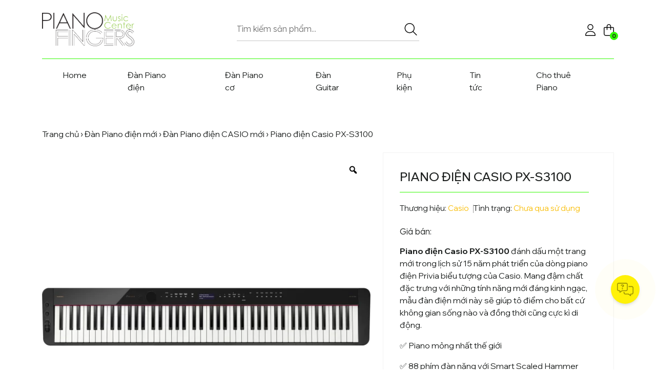

--- FILE ---
content_type: text/html; charset=UTF-8
request_url: https://pianofingers.vn/san-pham/piano-dien-casio-px-s3100
body_size: 39195
content:
<!DOCTYPE html>
<html xmlns="http://www.w3.org/1999/xhtml" lang="vi" xml:lang="vi">
<head>
	<meta charset="UTF-8">
	<meta http-equiv="X-UA-Compatible" content="IE=edge">
	<meta name="viewport" content="width=device-width, initial-scale=1.0, maximum-scale=1.0, user-scalable=no" />
	<link rel="profile" href="https://gmpg.org/xfn/11">
	<!--     <link rel="preconnect" href="https://fonts.googleapis.com">
        <link rel="preconnect" href="https://fonts.gstatic.com" crossorigin>
        <link href="https://fonts.googleapis.com/css2?family=Wix+Madefor+Display:wght@400..800&display=swap" rel="stylesheet"> -->
		<style>img:is([sizes="auto" i], [sizes^="auto," i]) { contain-intrinsic-size: 3000px 1500px }</style>
	
<!-- Tối ưu hóa công cụ tìm kiếm bởi Rank Math - https://rankmath.com/ -->
<title>Piano điện Casio PX-S3100</title>
<meta name="description" content="Piano điện Casio PX-S3100 đánh dấu một trang mới trong lịch sử 15 năm phát triển của dòng piano điện Privia biểu tượng của Casio. Mang đậm chất đặc trưng với những tính năng mới đáng kinh ngạc, mẫu đàn điện mới này sẽ giúp tô điểm cho bất cứ không gian sống nào và đồng thời cũng cực kì di động. ✅ Piano mỏng nhất thế giới ✅ 88 phím đàn nặng với Smart Scaled Hammer Action ✅ Kết nối Bluetooth Audio ✅ Khả năng vận hành bằng pin (6 pin AA cho thời gian chơi lên đến 4 giờ) ✅ Bảng điều khiển cảm ứng"/>
<meta name="robots" content="follow, index, max-snippet:-1, max-video-preview:-1, max-image-preview:large"/>
<link rel="canonical" href="https://pianofingers.vn/san-pham/piano-dien-casio-px-s3100" />
<meta property="og:locale" content="vi_VN" />
<meta property="og:type" content="product" />
<meta property="og:title" content="Piano điện Casio PX-S3100" />
<meta property="og:description" content="Piano điện Casio PX-S3100 đánh dấu một trang mới trong lịch sử 15 năm phát triển của dòng piano điện Privia biểu tượng của Casio. Mang đậm chất đặc trưng với những tính năng mới đáng kinh ngạc, mẫu đàn điện mới này sẽ giúp tô điểm cho bất cứ không gian sống nào và đồng thời cũng cực kì di động. ✅ Piano mỏng nhất thế giới ✅ 88 phím đàn nặng với Smart Scaled Hammer Action ✅ Kết nối Bluetooth Audio ✅ Khả năng vận hành bằng pin (6 pin AA cho thời gian chơi lên đến 4 giờ) ✅ Bảng điều khiển cảm ứng" />
<meta property="og:url" content="https://pianofingers.vn/san-pham/piano-dien-casio-px-s3100" />
<meta property="og:site_name" content="Piano Fingers" />
<meta property="og:updated_time" content="2022-11-27T08:48:48+07:00" />
<meta property="fb:app_id" content="647069805913841" />
<meta property="og:image" content="https://pianofingers.vn/wp-content/uploads/2022/11/Piano-diện-Casio-PX-S3100-2.webp" />
<meta property="og:image:secure_url" content="https://pianofingers.vn/wp-content/uploads/2022/11/Piano-diện-Casio-PX-S3100-2.webp" />
<meta property="og:image:width" content="2000" />
<meta property="og:image:height" content="2000" />
<meta property="og:image:alt" content="Piano điện Casio PX-S3100" />
<meta property="og:image:type" content="image/webp" />
<meta property="product:price:currency" content="VND" />
<meta property="product:availability" content="instock" />
<meta name="twitter:card" content="summary_large_image" />
<meta name="twitter:title" content="Piano điện Casio PX-S3100" />
<meta name="twitter:description" content="Piano điện Casio PX-S3100 đánh dấu một trang mới trong lịch sử 15 năm phát triển của dòng piano điện Privia biểu tượng của Casio. Mang đậm chất đặc trưng với những tính năng mới đáng kinh ngạc, mẫu đàn điện mới này sẽ giúp tô điểm cho bất cứ không gian sống nào và đồng thời cũng cực kì di động. ✅ Piano mỏng nhất thế giới ✅ 88 phím đàn nặng với Smart Scaled Hammer Action ✅ Kết nối Bluetooth Audio ✅ Khả năng vận hành bằng pin (6 pin AA cho thời gian chơi lên đến 4 giờ) ✅ Bảng điều khiển cảm ứng" />
<meta name="twitter:image" content="https://pianofingers.vn/wp-content/uploads/2022/11/Piano-diện-Casio-PX-S3100-2.webp" />
<meta name="twitter:label1" content="Giá" />
<meta name="twitter:data1" content="0&#8363;" />
<meta name="twitter:label2" content="Tình trạng sẵn có" />
<meta name="twitter:data2" content="Còn hàng" />
<script type="application/ld+json" class="rank-math-schema">{"@context":"https://schema.org","@graph":[{"@type":"Place","@id":"https://pianofingers.vn/#place","geo":{"@type":"GeoCoordinates","latitude":"10.797162","longitude":" 106.692042"},"hasMap":"https://www.google.com/maps/search/?api=1&amp;query=10.797162, 106.692042","address":{"@type":"PostalAddress","streetAddress":"45L \u0110\u01b0\u1eddng s\u1ed1 11","addressLocality":"Mi\u1ebfu N\u1ed5i","addressRegion":"H\u1ed3 Ch\u00ed Minh","postalCode":"700000","addressCountry":"Vi\u1ec7t Nam"}},{"@type":["LocalBusiness","Organization"],"@id":"https://pianofingers.vn/#organization","name":"pianofingers","url":"https://www.pianofingers.vn","sameAs":["https://www.facebook.com/ngonduongcam.pianofingers/"],"address":{"@type":"PostalAddress","streetAddress":"45L \u0110\u01b0\u1eddng s\u1ed1 11","addressLocality":"Mi\u1ebfu N\u1ed5i","addressRegion":"H\u1ed3 Ch\u00ed Minh","postalCode":"700000","addressCountry":"Vi\u1ec7t Nam"},"logo":{"@type":"ImageObject","@id":"https://pianofingers.vn/#logo","url":"https://www.pianofingers.vn/wp-content/uploads/2020/08/logo-piano-fingers.png","contentUrl":"https://www.pianofingers.vn/wp-content/uploads/2020/08/logo-piano-fingers.png","caption":"pianofingers","inLanguage":"vi","width":"806","height":"294"},"priceRange":"100000","openingHours":["Monday,Tuesday,Wednesday,Thursday,Friday,Saturday,Sunday 08:00-17:00"],"location":{"@id":"https://pianofingers.vn/#place"},"image":{"@id":"https://pianofingers.vn/#logo"},"telephone":"+84909341286"},{"@type":"WebSite","@id":"https://pianofingers.vn/#website","url":"https://pianofingers.vn","name":"pianofingers","publisher":{"@id":"https://pianofingers.vn/#organization"},"inLanguage":"vi"},{"@type":"ImageObject","@id":"https://pianofingers.vn/wp-content/uploads/2022/11/Piano-die\u0323\u0302n-Casio-PX-S3100-2.webp","url":"https://pianofingers.vn/wp-content/uploads/2022/11/Piano-die\u0323\u0302n-Casio-PX-S3100-2.webp","width":"2000","height":"2000","caption":"Piano \u0111i\u1ec7n Casio PX-S3100","inLanguage":"vi"},{"@type":"BreadcrumbList","@id":"https://pianofingers.vn/san-pham/piano-dien-casio-px-s3100#breadcrumb","itemListElement":[{"@type":"ListItem","position":"1","item":{"@id":"https://pianofingers.vn","name":"Trang ch\u1ee7"}},{"@type":"ListItem","position":"2","item":{"@id":"https://pianofingers.vn/danh-muc/dan-piano-dien-moi/dan-piano-dien-casio-moi","name":"\u0110\u00e0n Piano \u0111i\u1ec7n CASIO m\u1edbi"}},{"@type":"ListItem","position":"3","item":{"@id":"https://pianofingers.vn/san-pham/piano-dien-casio-px-s3100","name":"Piano \u0111i\u1ec7n Casio PX-S3100"}}]},{"@type":"ItemPage","@id":"https://pianofingers.vn/san-pham/piano-dien-casio-px-s3100#webpage","url":"https://pianofingers.vn/san-pham/piano-dien-casio-px-s3100","name":"Piano \u0111i\u1ec7n Casio PX-S3100","datePublished":"2022-11-27T08:46:50+07:00","dateModified":"2022-11-27T08:48:48+07:00","isPartOf":{"@id":"https://pianofingers.vn/#website"},"primaryImageOfPage":{"@id":"https://pianofingers.vn/wp-content/uploads/2022/11/Piano-die\u0323\u0302n-Casio-PX-S3100-2.webp"},"inLanguage":"vi","breadcrumb":{"@id":"https://pianofingers.vn/san-pham/piano-dien-casio-px-s3100#breadcrumb"}},{"@type":"Product","name":"Piano \u0111i\u1ec7n Casio PX-S3100","description":"Piano \u0111i\u1ec7n Casio PX-S3100","category":"\u0110\u00e0n Piano \u0111i\u1ec7n m\u1edbi &gt; \u0110\u00e0n Piano \u0111i\u1ec7n CASIO m\u1edbi","mainEntityOfPage":{"@id":"https://pianofingers.vn/san-pham/piano-dien-casio-px-s3100#webpage"},"image":[{"@type":"ImageObject","url":"https://pianofingers.vn/wp-content/uploads/2022/11/Piano-die\u0323\u0302n-Casio-PX-S3100-2.webp","height":"2000","width":"2000"},{"@type":"ImageObject","url":"https://pianofingers.vn/wp-content/uploads/2022/11/Piano-die\u0323\u0302n-Casio-PX-S3100-1.webp","height":"502","width":"500"}],"@id":"https://pianofingers.vn/san-pham/piano-dien-casio-px-s3100#richSnippet"}]}</script>
<!-- /Plugin SEO WordPress Rank Math -->

<link rel='dns-prefetch' href='//fonts.googleapis.com' />
<link rel='preconnect' href='https://fonts.gstatic.com' crossorigin />
<link rel="alternate" type="application/rss+xml" title="Dòng thông tin Piano Fingers &raquo;" href="https://pianofingers.vn/feed" />
<link rel="alternate" type="application/rss+xml" title="Piano Fingers &raquo; Dòng bình luận" href="https://pianofingers.vn/comments/feed" />
<link rel="alternate" type="application/rss+xml" title="Piano Fingers &raquo; Piano điện Casio PX-S3100 Dòng bình luận" href="https://pianofingers.vn/san-pham/piano-dien-casio-px-s3100/feed" />
<script type="text/javascript">
/* <![CDATA[ */
window._wpemojiSettings = {"baseUrl":"https:\/\/s.w.org\/images\/core\/emoji\/16.0.1\/72x72\/","ext":".png","svgUrl":"https:\/\/s.w.org\/images\/core\/emoji\/16.0.1\/svg\/","svgExt":".svg","source":{"concatemoji":"https:\/\/pianofingers.vn\/wp-includes\/js\/wp-emoji-release.min.js?ver=6.8.2"}};
/*! This file is auto-generated */
!function(s,n){var o,i,e;function c(e){try{var t={supportTests:e,timestamp:(new Date).valueOf()};sessionStorage.setItem(o,JSON.stringify(t))}catch(e){}}function p(e,t,n){e.clearRect(0,0,e.canvas.width,e.canvas.height),e.fillText(t,0,0);var t=new Uint32Array(e.getImageData(0,0,e.canvas.width,e.canvas.height).data),a=(e.clearRect(0,0,e.canvas.width,e.canvas.height),e.fillText(n,0,0),new Uint32Array(e.getImageData(0,0,e.canvas.width,e.canvas.height).data));return t.every(function(e,t){return e===a[t]})}function u(e,t){e.clearRect(0,0,e.canvas.width,e.canvas.height),e.fillText(t,0,0);for(var n=e.getImageData(16,16,1,1),a=0;a<n.data.length;a++)if(0!==n.data[a])return!1;return!0}function f(e,t,n,a){switch(t){case"flag":return n(e,"\ud83c\udff3\ufe0f\u200d\u26a7\ufe0f","\ud83c\udff3\ufe0f\u200b\u26a7\ufe0f")?!1:!n(e,"\ud83c\udde8\ud83c\uddf6","\ud83c\udde8\u200b\ud83c\uddf6")&&!n(e,"\ud83c\udff4\udb40\udc67\udb40\udc62\udb40\udc65\udb40\udc6e\udb40\udc67\udb40\udc7f","\ud83c\udff4\u200b\udb40\udc67\u200b\udb40\udc62\u200b\udb40\udc65\u200b\udb40\udc6e\u200b\udb40\udc67\u200b\udb40\udc7f");case"emoji":return!a(e,"\ud83e\udedf")}return!1}function g(e,t,n,a){var r="undefined"!=typeof WorkerGlobalScope&&self instanceof WorkerGlobalScope?new OffscreenCanvas(300,150):s.createElement("canvas"),o=r.getContext("2d",{willReadFrequently:!0}),i=(o.textBaseline="top",o.font="600 32px Arial",{});return e.forEach(function(e){i[e]=t(o,e,n,a)}),i}function t(e){var t=s.createElement("script");t.src=e,t.defer=!0,s.head.appendChild(t)}"undefined"!=typeof Promise&&(o="wpEmojiSettingsSupports",i=["flag","emoji"],n.supports={everything:!0,everythingExceptFlag:!0},e=new Promise(function(e){s.addEventListener("DOMContentLoaded",e,{once:!0})}),new Promise(function(t){var n=function(){try{var e=JSON.parse(sessionStorage.getItem(o));if("object"==typeof e&&"number"==typeof e.timestamp&&(new Date).valueOf()<e.timestamp+604800&&"object"==typeof e.supportTests)return e.supportTests}catch(e){}return null}();if(!n){if("undefined"!=typeof Worker&&"undefined"!=typeof OffscreenCanvas&&"undefined"!=typeof URL&&URL.createObjectURL&&"undefined"!=typeof Blob)try{var e="postMessage("+g.toString()+"("+[JSON.stringify(i),f.toString(),p.toString(),u.toString()].join(",")+"));",a=new Blob([e],{type:"text/javascript"}),r=new Worker(URL.createObjectURL(a),{name:"wpTestEmojiSupports"});return void(r.onmessage=function(e){c(n=e.data),r.terminate(),t(n)})}catch(e){}c(n=g(i,f,p,u))}t(n)}).then(function(e){for(var t in e)n.supports[t]=e[t],n.supports.everything=n.supports.everything&&n.supports[t],"flag"!==t&&(n.supports.everythingExceptFlag=n.supports.everythingExceptFlag&&n.supports[t]);n.supports.everythingExceptFlag=n.supports.everythingExceptFlag&&!n.supports.flag,n.DOMReady=!1,n.readyCallback=function(){n.DOMReady=!0}}).then(function(){return e}).then(function(){var e;n.supports.everything||(n.readyCallback(),(e=n.source||{}).concatemoji?t(e.concatemoji):e.wpemoji&&e.twemoji&&(t(e.twemoji),t(e.wpemoji)))}))}((window,document),window._wpemojiSettings);
/* ]]> */
</script>
<style id='wp-emoji-styles-inline-css' type='text/css'>

	img.wp-smiley, img.emoji {
		display: inline !important;
		border: none !important;
		box-shadow: none !important;
		height: 1em !important;
		width: 1em !important;
		margin: 0 0.07em !important;
		vertical-align: -0.1em !important;
		background: none !important;
		padding: 0 !important;
	}
</style>
<link rel='stylesheet' id='ion.range-slider-css' href='https://pianofingers.vn/wp-content/plugins/yith-woocommerce-ajax-product-filter-premium/assets/css/ion.range-slider.css?ver=2.3.1' type='text/css' media='all' />
<link rel='stylesheet' id='yith-wcan-shortcodes-css' href='https://pianofingers.vn/wp-content/plugins/yith-woocommerce-ajax-product-filter-premium/assets/css/shortcodes.css?ver=5.10.0' type='text/css' media='all' />
<style id='yith-wcan-shortcodes-inline-css' type='text/css'>
:root{
	--yith-wcan-filters_colors_titles: #333333;
	--yith-wcan-filters_colors_background: #FFFFFF;
	--yith-wcan-filters_colors_accent: rgb(255,231,76);
	--yith-wcan-filters_colors_accent_r: 255;
	--yith-wcan-filters_colors_accent_g: 231;
	--yith-wcan-filters_colors_accent_b: 76;
	--yith-wcan-color_swatches_border_radius: 100%;
	--yith-wcan-color_swatches_size: 30px;
	--yith-wcan-labels_style_background: #FFFFFF;
	--yith-wcan-labels_style_background_hover: #A7144C;
	--yith-wcan-labels_style_background_active: #A7144C;
	--yith-wcan-labels_style_text: #434343;
	--yith-wcan-labels_style_text_hover: #FFFFFF;
	--yith-wcan-labels_style_text_active: #FFFFFF;
	--yith-wcan-anchors_style_text: #434343;
	--yith-wcan-anchors_style_text_hover: #A7144C;
	--yith-wcan-anchors_style_text_active: #A7144C;
}
</style>
<link rel='stylesheet' id='photoswipe-css' href='https://pianofingers.vn/wp-content/plugins/woocommerce/assets/css/photoswipe/photoswipe.min.css?ver=10.1.3' type='text/css' media='all' />
<link rel='stylesheet' id='photoswipe-default-skin-css' href='https://pianofingers.vn/wp-content/plugins/woocommerce/assets/css/photoswipe/default-skin/default-skin.min.css?ver=10.1.3' type='text/css' media='all' />
<link rel='stylesheet' id='woocommerce-layout-css' href='https://pianofingers.vn/wp-content/plugins/woocommerce/assets/css/woocommerce-layout.css?ver=10.1.3' type='text/css' media='all' />
<link rel='stylesheet' id='woocommerce-smallscreen-css' href='https://pianofingers.vn/wp-content/plugins/woocommerce/assets/css/woocommerce-smallscreen.css?ver=10.1.3' type='text/css' media='only screen and (max-width: 768px)' />
<link rel='stylesheet' id='woocommerce-general-css' href='https://pianofingers.vn/wp-content/plugins/woocommerce/assets/css/woocommerce.css?ver=10.1.3' type='text/css' media='all' />
<style id='woocommerce-inline-inline-css' type='text/css'>
.woocommerce form .form-row .required { visibility: visible; }
</style>
<link rel='stylesheet' id='ez-toc-css' href='https://pianofingers.vn/wp-content/plugins/easy-table-of-contents/assets/css/screen.min.css?ver=2.0.76' type='text/css' media='all' />
<style id='ez-toc-inline-css' type='text/css'>
div#ez-toc-container .ez-toc-title {font-size: 100%;}div#ez-toc-container .ez-toc-title {font-weight: 500;}div#ez-toc-container ul li , div#ez-toc-container ul li a {font-size: 90%;}div#ez-toc-container ul li , div#ez-toc-container ul li a {font-weight: 500;}div#ez-toc-container nav ul ul li {font-size: 80%;}div#ez-toc-container {width: 100%;}
</style>
<link rel='stylesheet' id='woo-variation-gallery-slider-css' href='https://pianofingers.vn/wp-content/plugins/woo-variation-gallery/assets/css/slick.min.css?ver=1.8.1' type='text/css' media='all' />
<link rel='stylesheet' id='dashicons-css' href='https://pianofingers.vn/wp-includes/css/dashicons.min.css?ver=6.8.2' type='text/css' media='all' />
<style id='dashicons-inline-css' type='text/css'>
[data-font="Dashicons"]:before {font-family: 'Dashicons' !important;content: attr(data-icon) !important;speak: none !important;font-weight: normal !important;font-variant: normal !important;text-transform: none !important;line-height: 1 !important;font-style: normal !important;-webkit-font-smoothing: antialiased !important;-moz-osx-font-smoothing: grayscale !important;}
</style>
<link rel='stylesheet' id='woo-variation-gallery-css' href='https://pianofingers.vn/wp-content/plugins/woo-variation-gallery/assets/css/frontend.min.css?ver=1750916229' type='text/css' media='all' />
<style id='woo-variation-gallery-inline-css' type='text/css'>
:root {--wvg-thumbnail-item: 4;--wvg-thumbnail-item-gap: 10px;--wvg-single-image-size: 600px;--wvg-gallery-width: 100%;--wvg-gallery-margin: 30px;}/* Default Width */.woo-variation-product-gallery {max-width: 100% !important;width: 100%;}/* Medium Devices, Desktops *//* Small Devices, Tablets *//* Extra Small Devices, Phones */
</style>
<link rel='stylesheet' id='woo-variation-swatches-css' href='https://pianofingers.vn/wp-content/plugins/woo-variation-swatches/assets/css/frontend.min.css?ver=1757905856' type='text/css' media='all' />
<style id='woo-variation-swatches-inline-css' type='text/css'>
:root {
--wvs-tick:url("data:image/svg+xml;utf8,%3Csvg filter='drop-shadow(0px 0px 2px rgb(0 0 0 / .8))' xmlns='http://www.w3.org/2000/svg'  viewBox='0 0 30 30'%3E%3Cpath fill='none' stroke='%23ffffff' stroke-linecap='round' stroke-linejoin='round' stroke-width='4' d='M4 16L11 23 27 7'/%3E%3C/svg%3E");

--wvs-cross:url("data:image/svg+xml;utf8,%3Csvg filter='drop-shadow(0px 0px 5px rgb(255 255 255 / .6))' xmlns='http://www.w3.org/2000/svg' width='72px' height='72px' viewBox='0 0 24 24'%3E%3Cpath fill='none' stroke='%23ff0000' stroke-linecap='round' stroke-width='0.6' d='M5 5L19 19M19 5L5 19'/%3E%3C/svg%3E");
--wvs-single-product-item-width:30px;
--wvs-single-product-item-height:30px;
--wvs-single-product-item-font-size:16px}
</style>
<link rel='stylesheet' id='brands-styles-css' href='https://pianofingers.vn/wp-content/plugins/woocommerce/assets/css/brands.css?ver=10.1.3' type='text/css' media='all' />
<link rel='stylesheet' id='dgwt-wcas-style-css' href='https://pianofingers.vn/wp-content/plugins/ajax-search-for-woocommerce-premium/assets/css/style.min.css?ver=99.1.30.1' type='text/css' media='all' />
<link rel='stylesheet' id='wc-product-reviews-pro-frontend-css' href='https://pianofingers.vn/wp-content/plugins/woocommerce-product-reviews-pro/assets/css/frontend/wc-product-reviews-pro-frontend.min.css?ver=1.20.1' type='text/css' media='all' />
<link rel='stylesheet' id='theme-bootstrap-css' href='https://pianofingers.vn/wp-content/themes/pianofingersvn/assets/bootstrap/css/bootstrap.min.css?ver=1.011' type='text/css' media='all' />
<link rel='stylesheet' id='swiper-css' href='https://pianofingers.vn/wp-content/themes/pianofingersvn/assets/swiper-845/swiper-bundle.min.css?ver=1.011' type='text/css' media='all' />
<link rel='stylesheet' id='theme-style-css' href='https://pianofingers.vn/wp-content/themes/pianofingersvn/assets/css/styles.min.css?ver=1.011' type='text/css' media='all' />
<style id='theme-style-inline-css' type='text/css'>
:root{--copyright_ff: Lexend;--text_color: #1D201F;--main_color: #33FB02;}
</style>
<link rel='stylesheet' id='recent-posts-widget-with-thumbnails-public-style-css' href='https://pianofingers.vn/wp-content/plugins/recent-posts-widget-with-thumbnails/public.css?ver=7.1.1' type='text/css' media='all' />
<link rel='stylesheet' id='code-snippets-site-styles-css' href='https://pianofingers.vn/?code-snippets-css=1&#038;ver=22' type='text/css' media='all' />
<link rel="preload" as="style" href="https://fonts.googleapis.com/css?family=Wix%20Madefor%20Display:700,500,400%7CLexend:300,200,500&#038;display=swap&#038;ver=1750918631" /><link rel="stylesheet" href="https://fonts.googleapis.com/css?family=Wix%20Madefor%20Display:700,500,400%7CLexend:300,200,500&#038;display=swap&#038;ver=1750918631" media="print" onload="this.media='all'"><noscript><link rel="stylesheet" href="https://fonts.googleapis.com/css?family=Wix%20Madefor%20Display:700,500,400%7CLexend:300,200,500&#038;display=swap&#038;ver=1750918631" /></noscript><script type="text/template" id="tmpl-variation-template">
	<div class="woocommerce-variation-description">{{{ data.variation.variation_description }}}</div>
	<div class="woocommerce-variation-price">{{{ data.variation.price_html }}}</div>
	<div class="woocommerce-variation-availability">{{{ data.variation.availability_html }}}</div>
</script>
<script type="text/template" id="tmpl-unavailable-variation-template">
	<p role="alert">Rất tiếc, sản phẩm này hiện không tồn tại. Hãy chọn một phương thức kết hợp khác.</p>
</script>
<script type="text/javascript" src="https://pianofingers.vn/wp-includes/js/jquery/jquery.min.js?ver=3.7.1" id="jquery-core-js"></script>
<script type="text/javascript" src="https://pianofingers.vn/wp-includes/js/jquery/jquery-migrate.min.js?ver=3.4.1" id="jquery-migrate-js"></script>
<script type="text/javascript" src="https://pianofingers.vn/wp-content/plugins/woocommerce/assets/js/jquery-blockui/jquery.blockUI.min.js?ver=2.7.0-wc.10.1.3" id="jquery-blockui-js" data-wp-strategy="defer"></script>
<script type="text/javascript" id="wc-add-to-cart-js-extra">
/* <![CDATA[ */
var wc_add_to_cart_params = {"ajax_url":"\/wp-admin\/admin-ajax.php","wc_ajax_url":"\/?wc-ajax=%%endpoint%%","i18n_view_cart":"Xem gi\u1ecf h\u00e0ng","cart_url":"https:\/\/pianofingers.vn\/gio-hang","is_cart":"","cart_redirect_after_add":"no"};
/* ]]> */
</script>
<script type="text/javascript" src="https://pianofingers.vn/wp-content/plugins/woocommerce/assets/js/frontend/add-to-cart.min.js?ver=10.1.3" id="wc-add-to-cart-js" defer="defer" data-wp-strategy="defer"></script>
<script type="text/javascript" src="https://pianofingers.vn/wp-content/plugins/woocommerce/assets/js/zoom/jquery.zoom.min.js?ver=1.7.21-wc.10.1.3" id="zoom-js" defer="defer" data-wp-strategy="defer"></script>
<script type="text/javascript" src="https://pianofingers.vn/wp-content/plugins/woocommerce/assets/js/photoswipe/photoswipe.min.js?ver=4.1.1-wc.10.1.3" id="photoswipe-js" defer="defer" data-wp-strategy="defer"></script>
<script type="text/javascript" src="https://pianofingers.vn/wp-content/plugins/woocommerce/assets/js/photoswipe/photoswipe-ui-default.min.js?ver=4.1.1-wc.10.1.3" id="photoswipe-ui-default-js" defer="defer" data-wp-strategy="defer"></script>
<script type="text/javascript" id="wc-single-product-js-extra">
/* <![CDATA[ */
var wc_single_product_params = {"i18n_required_rating_text":"Vui l\u00f2ng ch\u1ecdn m\u1ed9t m\u1ee9c \u0111\u00e1nh gi\u00e1","i18n_rating_options":["1 tr\u00ean 5 sao","2 tr\u00ean 5 sao","3 tr\u00ean 5 sao","4 tr\u00ean 5 sao","5 tr\u00ean 5 sao"],"i18n_product_gallery_trigger_text":"Xem th\u01b0 vi\u1ec7n \u1ea3nh to\u00e0n m\u00e0n h\u00ecnh","review_rating_required":"yes","flexslider":{"rtl":false,"animation":"slide","smoothHeight":true,"directionNav":false,"controlNav":"thumbnails","slideshow":false,"animationSpeed":500,"animationLoop":false,"allowOneSlide":false},"zoom_enabled":"1","zoom_options":[],"photoswipe_enabled":"1","photoswipe_options":{"shareEl":false,"closeOnScroll":false,"history":false,"hideAnimationDuration":0,"showAnimationDuration":0},"flexslider_enabled":""};
/* ]]> */
</script>
<script type="text/javascript" src="https://pianofingers.vn/wp-content/plugins/woocommerce/assets/js/frontend/single-product.min.js?ver=10.1.3" id="wc-single-product-js" defer="defer" data-wp-strategy="defer"></script>
<script type="text/javascript" src="https://pianofingers.vn/wp-content/plugins/woocommerce/assets/js/js-cookie/js.cookie.min.js?ver=2.1.4-wc.10.1.3" id="js-cookie-js" defer="defer" data-wp-strategy="defer"></script>
<script type="text/javascript" id="woocommerce-js-extra">
/* <![CDATA[ */
var woocommerce_params = {"ajax_url":"\/wp-admin\/admin-ajax.php","wc_ajax_url":"\/?wc-ajax=%%endpoint%%","i18n_password_show":"Hi\u1ec3n th\u1ecb m\u1eadt kh\u1ea9u","i18n_password_hide":"\u1ea8n m\u1eadt kh\u1ea9u"};
/* ]]> */
</script>
<script type="text/javascript" src="https://pianofingers.vn/wp-content/plugins/woocommerce/assets/js/frontend/woocommerce.min.js?ver=10.1.3" id="woocommerce-js" defer="defer" data-wp-strategy="defer"></script>
<script type="text/javascript" src="https://pianofingers.vn/wp-includes/js/underscore.min.js?ver=1.13.7" id="underscore-js"></script>
<script type="text/javascript" id="wp-util-js-extra">
/* <![CDATA[ */
var _wpUtilSettings = {"ajax":{"url":"\/wp-admin\/admin-ajax.php"}};
/* ]]> */
</script>
<script type="text/javascript" src="https://pianofingers.vn/wp-includes/js/wp-util.min.js?ver=6.8.2" id="wp-util-js"></script>
<script type="text/javascript" src="https://pianofingers.vn/wp-content/plugins/woocommerce/assets/js/jquery-tiptip/jquery.tipTip.min.js?ver=10.1.3" id="jquery-tiptip-js"></script>
<script type="text/javascript" id="wc-product-reviews-pro-frontend-js-extra">
/* <![CDATA[ */
var wc_product_reviews_pro = {"is_user_logged_in":"","user_id":"0","comment_registration":"","product_id":"16619","ajax_url":"https:\/\/pianofingers.vn\/wp-admin\/admin-ajax.php","nonce":"f716fcf95d","comment_type":null,"file_size_max":"2097152","i18n":{"loading":"Loading...","attach_a_photo":"Attach a photo","attach_a_video":"Attach a video","attach_photo_url":"Rather attach photo from another website?","attach_photo_file":"Rather attach photo from your computer?","attach_video_url":"Rather attach video from another website?","attach_video_file":"Rather attach video from your computer?","flag_failed":"Could not flag contribution. Please try again later.","subscribe_failed":"An error occurred. Your request could not be processed.","vote_failed":"Could not cast your vote. Please try again later.","comment_karma":"%1$d out of %2$d people found this helpful","error_attach_file":"Please attach a file.","error_required":"This is a required field.","error_too_short":"Please enter at least %d words.","error_too_long":"Please enter less than %d words.","error_file_not_allowed":"Only jpg, png, gif, bmp and tiff files, please","error_file_size_max":"File is too large. Size must be less than 2 MB.","error_login_signup":"An error occurred, please try again.","remove_attachment":"Remove Attachment","review_update_confirmation":"Hold up -- it looks like you've already left a review for this product. You can update your existing review instead.\n\nPlease click \"OK\" to send a confirmation email to update your existing review, or \"Cancel\" to go back."}};
/* ]]> */
</script>
<script type="text/javascript" src="https://pianofingers.vn/wp-content/plugins/woocommerce-product-reviews-pro/assets/js/frontend/wc-product-reviews-pro-frontend.min.js?ver=1.20.1" id="wc-product-reviews-pro-frontend-js"></script>
<script type="text/javascript" src="https://pianofingers.vn/wp-content/themes/pianofingersvn/assets/swiper-845/swiper-bundle.min.js?ver=1.011" id="swiper-js"></script>
<link rel="https://api.w.org/" href="https://pianofingers.vn/wp-json/" /><link rel="alternate" title="JSON" type="application/json" href="https://pianofingers.vn/wp-json/wp/v2/product/16619" /><link rel="EditURI" type="application/rsd+xml" title="RSD" href="https://pianofingers.vn/xmlrpc.php?rsd" />
<meta name="generator" content="WordPress 6.8.2" />
<link rel='shortlink' href='https://pianofingers.vn/?p=16619' />
<link rel="alternate" title="oNhúng (JSON)" type="application/json+oembed" href="https://pianofingers.vn/wp-json/oembed/1.0/embed?url=https%3A%2F%2Fpianofingers.vn%2Fsan-pham%2Fpiano-dien-casio-px-s3100" />
<link rel="alternate" title="oNhúng (XML)" type="text/xml+oembed" href="https://pianofingers.vn/wp-json/oembed/1.0/embed?url=https%3A%2F%2Fpianofingers.vn%2Fsan-pham%2Fpiano-dien-casio-px-s3100&#038;format=xml" />
<meta name="generator" content="Redux 4.5.7" /><!-- HFCM by 99 Robots - Snippet # 2: Google Tag Manager -->
<!-- Google Tag Manager -->
	<script>(function(w,d,s,l,i){w[l]=w[l]||[];w[l].push({'gtm.start':
	new Date().getTime(),event:'gtm.js'});var f=d.getElementsByTagName(s)[0],
	j=d.createElement(s),dl=l!='dataLayer'?'&l='+l:'';j.async=true;j.src=
	'https://www.googletagmanager.com/gtm.js?id='+i+dl;f.parentNode.insertBefore(j,f);
	})(window,document,'script','dataLayer','GTM-W69788X');</script>
	<!-- End Google Tag Manager -->
	
	<!-- Global site tag (gtag.js) - Google Analytics -->
<script async src="https://www.googletagmanager.com/gtag/js?id=UA-40428861-1"></script>
<script>
  window.dataLayer = window.dataLayer || [];
  function gtag(){dataLayer.push(arguments);}
  gtag('js', new Date());

  gtag('config', 'UA-40428861-1');
</script>

<!-- /end HFCM by 99 Robots -->
		<style>
			.dgwt-wcas-ico-magnifier,.dgwt-wcas-ico-magnifier-handler{max-width:20px}.dgwt-wcas-search-wrapp{max-width:600px}.dgwt-wcas-search-wrapp .dgwt-wcas-sf-wrapp input[type=search].dgwt-wcas-search-input,.dgwt-wcas-search-wrapp .dgwt-wcas-sf-wrapp input[type=search].dgwt-wcas-search-input:hover,.dgwt-wcas-search-wrapp .dgwt-wcas-sf-wrapp input[type=search].dgwt-wcas-search-input:focus{color:#0a0a0a}.dgwt-wcas-sf-wrapp input[type=search].dgwt-wcas-search-input::placeholder{color:#0a0a0a;opacity:.3}.dgwt-wcas-sf-wrapp input[type=search].dgwt-wcas-search-input::-webkit-input-placeholder{color:#0a0a0a;opacity:.3}.dgwt-wcas-sf-wrapp input[type=search].dgwt-wcas-search-input:-moz-placeholder{color:#0a0a0a;opacity:.3}.dgwt-wcas-sf-wrapp input[type=search].dgwt-wcas-search-input::-moz-placeholder{color:#0a0a0a;opacity:.3}.dgwt-wcas-sf-wrapp input[type=search].dgwt-wcas-search-input:-ms-input-placeholder{color:#0a0a0a}.dgwt-wcas-no-submit.dgwt-wcas-search-wrapp .dgwt-wcas-ico-magnifier path,.dgwt-wcas-search-wrapp .dgwt-wcas-close path{fill:#0a0a0a}.dgwt-wcas-loader-circular-path{stroke:#0a0a0a}.dgwt-wcas-preloader{opacity:.6}		</style>
			<noscript><style>.woocommerce-product-gallery{ opacity: 1 !important; }</style></noscript>
	<link rel="icon" href="https://pianofingers.vn/wp-content/uploads/2020/12/cropped-lo_-32x32.png" sizes="32x32" />
<link rel="icon" href="https://pianofingers.vn/wp-content/uploads/2020/12/cropped-lo_-192x192.png" sizes="192x192" />
<link rel="apple-touch-icon" href="https://pianofingers.vn/wp-content/uploads/2020/12/cropped-lo_-180x180.png" />
<meta name="msapplication-TileImage" content="https://pianofingers.vn/wp-content/uploads/2020/12/cropped-lo_-270x270.png" />
		<style type="text/css" id="wp-custom-css">
			.play-overlay {
    cursor: pointer;
}		</style>
		<style id="hnc_option-dynamic-css" title="dynamic-css" class="redux-options-output">.custom-logo-link img{max-width:180px;}body{font-family:"Wix Madefor Display";font-weight:400;font-style:normal;}.site-footer{font-family:Lexend;font-weight:300;font-style:normal;}.footer-bottom{font-family:Lexend;font-weight:200;font-style:normal;}.nav-sidebar .widget-title{font-family:Lexend;font-weight:500;font-style:normal;}</style></head>
<body class="wp-singular product-template-default single single-product postid-16619 wp-custom-logo wp-theme-pianofingersvn theme-pianofingersvn woocommerce woocommerce-page woocommerce-no-js woo-variation-gallery woo-variation-gallery-theme-pianofingersvn woo-variation-swatches wvs-behavior-blur wvs-theme-pianofingersvn wvs-show-label wvs-tooltip yith-wcan-pro filters-in-modal">
		<div class="hnc-close-side"></div>
	<div class="hnc-mobile-nav menu-from-left">
		<div class="menu-mobile-inner"></div>
	</div>
		<div id="wrapper">		<header id="header" class="site-header has-sticky sticky-jump">
		<div class="header-wrapper hnc-main-header">
						<div class="hnc-header-main py-2 py-lg-4">
				<div class="container">
					<div class="row row-sm align-items-center">
						<div class="col-4 col-sm-4 col-md-4 col-lg-4 site-branding">
							<a href="https://pianofingers.vn" class="custom-logo-link" rel="home" aria-current="page">
								<img width="806" height="294" src="https://pianofingers.vn/wp-content/uploads/2020/08/logo-piano-fingers.png" class="w-100" alt="" decoding="async" fetchpriority="high" srcset="https://pianofingers.vn/wp-content/uploads/2020/08/logo-piano-fingers.png 806w, https://pianofingers.vn/wp-content/uploads/2020/08/logo-piano-fingers-768x280.png 768w, https://pianofingers.vn/wp-content/uploads/2020/08/logo-piano-fingers-600x219.png 600w" sizes="(max-width: 806px) 100vw, 806px" />							</a>
						</div>
						<div class="col-4 col-sm-4 col-md-4 col-lg-4">
							<div  class="dgwt-wcas-search-wrapp dgwt-wcas-has-submit woocommerce dgwt-wcas-style-pirx-compact dgwt-wcas-style-pirx js-dgwt-wcas-layout-icon-flexible dgwt-wcas-layout-icon-flexible js-dgwt-wcas-mobile-overlay-disabled">
							<svg class="dgwt-wcas-loader-circular dgwt-wcas-icon-preloader" viewBox="25 25 50 50">
					<circle class="dgwt-wcas-loader-circular-path" cx="50" cy="50" r="20" fill="none"
						 stroke-miterlimit="10"/>
				</svg>
						<a href="#"  class="dgwt-wcas-search-icon js-dgwt-wcas-search-icon-handler">				<svg class="dgwt-wcas-ico-magnifier-handler" xmlns="http://www.w3.org/2000/svg" width="18" height="18" viewBox="0 0 18 18">
					<path  d=" M 16.722523,17.901412 C 16.572585,17.825208 15.36088,16.670476 14.029846,15.33534 L 11.609782,12.907819 11.01926,13.29667 C 8.7613237,14.783493 5.6172703,14.768302 3.332423,13.259528 -0.07366363,11.010358 -1.0146502,6.5989684 1.1898146,3.2148776
						  1.5505179,2.6611594 2.4056498,1.7447266 2.9644271,1.3130497 3.4423015,0.94387379 4.3921825,0.48568469 5.1732652,0.2475835 5.886299,0.03022609 6.1341883,0 7.2037391,0 8.2732897,0 8.521179,0.03022609 9.234213,0.2475835 c 0.781083,0.23810119 1.730962,0.69629029 2.208837,1.0654662
						  0.532501,0.4113763 1.39922,1.3400096 1.760153,1.8858877 1.520655,2.2998531 1.599025,5.3023778 0.199549,7.6451086 -0.208076,0.348322 -0.393306,0.668209 -0.411622,0.710863 -0.01831,0.04265 1.065556,1.18264 2.408603,2.533307 1.343046,1.350666 2.486621,2.574792 2.541278,2.720279 0.282475,0.7519
						  -0.503089,1.456506 -1.218488,1.092917 z M 8.4027892,12.475062 C 9.434946,12.25579 10.131043,11.855461 10.99416,10.984753 11.554519,10.419467 11.842507,10.042366 12.062078,9.5863882 12.794223,8.0659672 12.793657,6.2652398 12.060578,4.756293 11.680383,3.9737304 10.453587,2.7178427
						  9.730569,2.3710306 8.6921295,1.8729196 8.3992147,1.807606 7.2037567,1.807606 6.0082984,1.807606 5.7153841,1.87292 4.6769446,2.3710306 3.9539263,2.7178427 2.7271301,3.9737304 2.3469352,4.756293 1.6138384,6.2652398 1.6132726,8.0659672 2.3454252,9.5863882 c 0.4167354,0.8654208 1.5978784,2.0575608
						  2.4443766,2.4671358 1.0971012,0.530827 2.3890403,0.681561 3.6130134,0.421538 z
					"/>
				</svg>
				</a>
		<div class="dgwt-wcas-search-icon-arrow"></div>
		<form class="dgwt-wcas-search-form" role="search" action="https://pianofingers.vn/" method="get">
		<div class="dgwt-wcas-sf-wrapp">
									<label class="screen-reader-text"
				   for="dgwt-wcas-search-input-1">Tìm kiếm sản phẩm</label>

			<input id="dgwt-wcas-search-input-1"
				   type="search"
				   class="dgwt-wcas-search-input"
				   name="s"
				   value=""
				   placeholder="Tìm kiếm sản phẩm..."
				   autocomplete="off"
							/>
			<div class="dgwt-wcas-preloader"></div>

			<div class="dgwt-wcas-voice-search"></div>

							<button type="submit"
						aria-label="Tìm kiếm"
						class="dgwt-wcas-search-submit">
												<svg class='hnciconlight' xmlns='http://www.w3.org/2000/svg' viewBox='0 0 512 512'><path d='M384 208A176 176 0 1 0 32 208a176 176 0 1 0 352 0zM343.3 366C307 397.2 259.7 416 208 416C93.1 416 0 322.9 0 208S93.1 0 208 0S416 93.1 416 208c0 51.7-18.8 99-50 135.3L507.3 484.7c6.2 6.2 6.2 16.4 0 22.6s-16.4 6.2-22.6 0L343.3 366z'></path></svg>					</button>
			
			<input type="hidden" name="post_type" value="product"/>
			<input type="hidden" name="dgwt_wcas" value="1"/>

			
					</div>
	</form>
</div>
						</div>
						<div class="col-4 col-sm-4 col-md-4 col-lg-4 header-right">
							
							
<div class="header-info-box d-flex justify-content-end w-100">
	<div id="socical-menu" class="info-item text-center">
        <div class="socical-inner d-flex justify-content-end gap-3">
			<a href="tel:090909090909">
                            </a>
			<a href="https://zalo.com/0909">
                            </a>
			<a href="https://youtube.com/#">
                            </a>
            <a href="https://fb.com/#">
                            </a>
        </div>
    </div>
    <div id="account-menu" class="info-item account-icon text-center ms-3 pe-0 border-0">
        <div class="account-inner">
            <a href="https://pianofingers.vn/my-account">
                <svg class='hnciconlight' xmlns='http://www.w3.org/2000/svg' viewBox='0 0 448 512'><path d='M320 128a96 96 0 1 0 -192 0 96 96 0 1 0 192 0zM96 128a128 128 0 1 1 256 0A128 128 0 1 1 96 128zM32 480H416c-1.2-79.7-66.2-144-146.3-144H178.3c-80 0-145 64.3-146.3 144zM0 482.3C0 383.8 79.8 304 178.3 304h91.4C368.2 304 448 383.8 448 482.3c0 16.4-13.3 29.7-29.7 29.7H29.7C13.3 512 0 498.7 0 482.3z'></path></svg>            </a>
        </div>
    </div>
    <div id="mini-cart" class="info-item mini-cart-icon text-center ms-3 pe-0 border-0">
        <div class="mini-cart-inner">
            <a href="https://pianofingers.vn/gio-hang">
                <svg class='hnciconlight' xmlns='http://www.w3.org/2000/svg' viewBox='0 0 448 512'><path d='M160 96v32H288V96c0-35.3-28.7-64-64-64s-64 28.7-64 64zm-32 64H48c-8.8 0-16 7.2-16 16V416c0 35.3 28.7 64 64 64H352c35.3 0 64-28.7 64-64V176c0-8.8-7.2-16-16-16H320v80c0 8.8-7.2 16-16 16s-16-7.2-16-16V160H160v80c0 8.8-7.2 16-16 16s-16-7.2-16-16V160zm0-32V96c0-53 43-96 96-96s96 43 96 96v32h80c26.5 0 48 21.5 48 48V416c0 53-43 96-96 96H96c-53 0-96-43-96-96V176c0-26.5 21.5-48 48-48h80z'></path></svg>                <div class="cart-items">0</div>
            </a>
        </div>
    </div>
	<div id="mobile-nav" class="info-item mini-cart-icon text-center ms-3 pe-0 border-0 d-block d-lg-none">
        <div class="hnc-burger"><svg class='hnciconlight' xmlns='http://www.w3.org/2000/svg' viewBox='0 0 448 512'><path d='M0 80c0-8.8 7.2-16 16-16H432c8.8 0 16 7.2 16 16s-7.2 16-16 16H16C7.2 96 0 88.8 0 80zM0 240c0-8.8 7.2-16 16-16H432c8.8 0 16 7.2 16 16s-7.2 16-16 16H16c-8.8 0-16-7.2-16-16zM448 400c0 8.8-7.2 16-16 16H16c-8.8 0-16-7.2-16-16s7.2-16 16-16H432c8.8 0 16 7.2 16 16z'></path></svg></div>
    </div>
</div>						</div>
					</div>
				</div>
			</div>
			<div class="hnc-header-bottom d-none d-lg-block">
				<div class="container">
					<ul id="menu-menu-chinh-2025" class="hnc-main-navigation"><li id="menu-item-19214" class="menu-item menu-item-type-post_type menu-item-object-page menu-item-home menu-item-19214"><a href="https://pianofingers.vn/">Home</a></li>
<li id="menu-item-19274" class="menu-item menu-item-type-taxonomy menu-item-object-product_cat current-product-ancestor current-menu-parent current-product-parent menu-item-19274 menu-item-has-children has-sub-block"><a href="https://pianofingers.vn/danh-muc/dan-piano-dien-moi">Đàn Piano điện</a><div class="sub-menu-block">	<div class="menu-row d-flex justify-content-between gap-3">
		
<div class="col 17498411041 sub-menu-add-menu" data-id="sub-menu-add-menu">
	    <div class="title-sub-block text-uppercase">hãng đàn</div>
			<ul>
				        <li><a href="https://pianofingers.vn/danh-muc/dan-piano-dien-cu?yith_wcan=1&product_cat=dan-piano-dien-moi&product_brand=yamaha">YAMAHA</a></li>
																        <li><a href="https://pianofingers.vn/danh-muc/dan-piano-dien-cu/?yith_wcan=1&product_cat=dan-piano-dien-moi&product_brand=roland">ROLAND</a></li>
																        <li><a href="https://pianofingers.vn/danh-muc/dan-piano-dien-cu/?yith_wcan=1&product_cat=dan-piano-dien-moi&product_brand=kawai">KAWAI </a></li>
																        <li><a href="https://pianofingers.vn/danh-muc/dan-piano-dien-moi/?yith_wcan=1&product_cat=dan-piano-dien-moi&product_brand=casio">CASIO </a></li>
																        <li><a href="https://pianofingers.vn/danh-muc/dan-piano-dien-moi/?yith_wcan=1&product_cat=dan-piano-dien-moi&product_brand=korg">KORG</a></li>
																        <li><a href="https://pianofingers.vn/danh-muc/dan-piano-dien-moi/?yith_wcan=1&product_cat=dan-piano-dien-moi&product_brand=kurtzman">KURZTMAN</a></li>
														  
    </ul>
		</div>




<div class="col 17499205291 sub-menu-add-menu" data-id="sub-menu-add-menu">
	    <div class="title-sub-block text-uppercase">mức giá</div>
			<ul>
				        <li><a href="https://pianofingers.vn/danh-muc/dan-piano-dien-cu/?yith_wcan=1&product_cat=dan-piano-dien-cu&max_price=10000000">Dưới 10 triệu</a></li>
																        <li><a href="https://pianofingers.vn/danh-muc/dan-piano-dien-cu/?yith_wcan=1&product_cat=dan-piano-dien-cu&min_price=10000000&max_price=18000000">10 - 18 triệu</a></li>
																        <li><a href="https://pianofingers.vn/danh-muc/dan-piano-dien-cu?yith_wcan=1&product_cat=dan-piano-dien-cu&min_price=19000000&max_price=28000000">19 -28 triệu</a></li>
																        <li><a href="https://pianofingers.vn/danh-muc/dan-piano-dien-cu/?yith_wcan=1&product_cat=dan-piano-dien-cu&min_price=29000000&max_price=35000000">29 - 35 triệu</a></li>
																        <li><a href="https://pianofingers.vn/danh-muc/dan-piano-dien-cu/?yith_wcan=1&product_cat=dan-piano-dien-cu&min_price=36000000&max_price=45000000">36 - 45 triệu</a></li>
																        <li><a href="https://pianofingers.vn/danh-muc/dan-piano-dien-cu/?yith_wcan=1&product_cat=dan-piano-dien-cu&min_price=46000000&max_price=55000000">46 - 55 triệu</a></li>
																        <li><a href="https://pianofingers.vn/danh-muc/dan-piano-dien-cu/?yith_wcan=1&product_cat=dan-piano-dien-cu&min_price=55000000">Trên 55 triệu</a></li>
														  
    </ul>
		</div>




<div class="col 17499205931 sub-menu-add-menu" data-id="sub-menu-add-menu">
	    <div class="title-sub-block text-uppercase">Đối tượng</div>
			<ul>
				        <li><a href="https://pianofingers.vn/danh-muc/doi-tuong/nguoi-moi-hoc">Người mới học đàn</a></li>
																        <li><a href="https://pianofingers.vn/danh-muc/doi-tuong/nguoi-hoc-nang-cao">Người học nâng cao</a></li>
																        <li><a href="https://pianofingers.vn/danh-muc/doi-tuong/nguoi-chuyen-nghiep">Người chuyên nghiệp</a></li>
																        <li><a href="https://pianofingers.vn/danh-muc/doi-tuong/nguoi-suu-tam">Người sưu tầm</a></li>
																        <li><a href="https://pianofingers.vn/danh-muc/doi-tuong/thich-dan-nho-gon">Thích đàn nhỏ gọn</a></li>
																        <li><a href="https://pianofingers.vn/danh-muc/doi-tuong/thich-dan-trang-tri">Thích đàn trang trí</a></li>
																        <li><a href="https://pianofingers.vn/danh-muc/doi-tuong/thich-dan-xin">Thích đàn xịn</a></li>
														  
    </ul>
		</div>




<div class="col 17499206281 sub-menu-add-menu" data-id="sub-menu-add-menu">
	    <div class="title-sub-block text-uppercase">kiểu dáng</div>
			<ul>
				        <li><a href="https://pianofingers.vn/danh-muc/kieu-dang/grand-digital-piano">Grand digital piano</a></li>
																        <li><a href="https://pianofingers.vn/danh-muc/kieu-dang/upright-digital-piano">Upright digital piano</a></li>
																        <li><a href="#https://pianofingers.vn/danh-muc/kieu-dang/hybrid-piano">Hybrid piano</a></li>
																        <li><a href="https://pianofingers.vn/danh-muc/kieu-dang/de-mang-di">Dễ mang đi</a></li>
																        <li><a href="https://pianofingers.vn/danh-muc/kieu-dang/piano-bieu-dien">Piano biểu diễn</a></li>
																        <li><a href="https://pianofingers.vn/danh-muc/kieu-dang/piano-gap">Piano gấp</a></li>
														  
    </ul>
		</div>




<div class="col 17499206641 sub-menu-add-menu" data-id="sub-menu-add-menu">
	    <div class="title-sub-block text-uppercase">Bạn cần biết</div>
			<ul>
				        <li><a href="https://pianofingers.vn/thu-vien-piano-dien/piano-dien-la-gi.html">Hiểu về piano điện</a></li>
																        <li><a href="https://pianofingers.vn/tin-tuc/review/piano-dien">Review piano điện</a></li>
																        <li><a href="https://pianofingers.vn/tin-tuc/sound-test/piano-dien-sound-test">Clip sound test</a></li>
																        <li><a href="https://pianofingers.vn/danh-muc/phu-kien-2">Phụ kiện piano điện</a></li>
														  
    </ul>
		</div>




<div class="col 17499206961 sub-menu-add-menu" data-id="sub-menu-add-menu">
	    <div class="title-sub-block text-uppercase">dịch vụ</div>
			<ul>
				        <li><a href="https://pianofingers.vn/sua-chua-piano-dien">Sửa chữa piano điện</a></li>
																        <li><a href="https://pianofingers.vn/tin-tuc/dich-vu-van-chuyen-dan-piano.html">Vận chuyển piano</a></li>
																        <li><a href="https://pianofingers.vn/dich-vu-cho-thue-piano">Thuê piano điện dài hạn</a></li>
																        <li><a href="https://pianofingers.vn/dich-vu-cho-thue-piano">Thuê piano điện sự kiện</a></li>
														  
    </ul>
		</div>



	</div>
	</div></li>
<li id="menu-item-19273" class="menu-item menu-item-type-taxonomy menu-item-object-product_cat menu-item-19273 menu-item-has-children has-sub-block"><a href="https://pianofingers.vn/danh-muc/dan-piano-co">Đàn Piano cơ</a><div class="sub-menu-block">	<div class="menu-row d-flex justify-content-between gap-3">
		
<div class="col 17498452041 sub-menu-add-menu" data-id="sub-menu-add-menu">
	    <div class="title-sub-block text-uppercase">hãng đàn</div>
			<ul>
				        <li><a href="https://pianofingers.vn/danh-muc/dan-piano-co/?yith_wcan=1&product_cat=dan-piano-co&product_brand=yamaha">YAMAHA  </a></li>
																        <li><a href="https://pianofingers.vn/danh-muc/dan-piano-co/?yith_wcan=1&product_cat=dan-piano-co&product_brand=kawai">KAWAI </a></li>
																        <li><a href="#https://pianofingers.vn/danh-muc/dan-piano-co/?yith_wcan=1&product_cat=dan-piano-co&product_brand=atlas">ATLAS </a></li>
																        <li><a href="#https://pianofingers.vn/danh-muc/dan-piano-co/?yith_wcan=1&product_cat=dan-piano-co&product_brand=apollo">APOLLO</a></li>
														  
    </ul>
		</div>




<div class="col 17499208471 sub-menu-add-menu" data-id="sub-menu-add-menu">
	    <div class="title-sub-block text-uppercase">mức giá</div>
			<ul>
				        <li><a href="https://pianofingers.vn/danh-muc/dan-piano-co/?yith_wcan=1&product_cat=dan-piano-co&max_price=20000000">Dưới 20 triệu</a></li>
																        <li><a href="https://pianofingers.vn/danh-muc/dan-piano-co/?yith_wcan=1&product_cat=dan-piano-co&min_price=2050000&max_price=30000000">21 - 30 triệu</a></li>
																        <li><a href="https://pianofingers.vn/danh-muc/dan-piano-co/?yith_wcan=1&product_cat=dan-piano-co&min_price=3050000&max_price=40000000">31 - 40 triệu</a></li>
																        <li><a href="https://pianofingers.vn/danh-muc/dan-piano-co/?yith_wcan=1&product_cat=dan-piano-co&min_price=4050000&max_price=50000000">41 - 50 triệu</a></li>
																        <li><a href="https://pianofingers.vn/danh-muc/dan-piano-co/?yith_wcan=1&product_cat=dan-piano-co&min_price=50500000&max_price=60000000">51 - 60 triệu</a></li>
																        <li><a href="https://pianofingers.vn/danh-muc/dan-piano-co/?yith_wcan=1&product_cat=dan-piano-co&min_price=6050000&max_price=70000000">61 - 70 triệu</a></li>
																        <li><a href="https://pianofingers.vn/danh-muc/dan-piano-co/?yith_wcan=1&product_cat=dan-piano-co&min_price=70000000">Trên 70 triệu</a></li>
														  
    </ul>
		</div>




<div class="col 17499209451 sub-menu-add-menu" data-id="sub-menu-add-menu">
	    <div class="title-sub-block text-uppercase">kiểu dáng</div>
			<ul>
				        <li><a href="https://pianofingers.vn/danh-muc/dan-piano-co/upright-piano">Upright piano</a></li>
																        <li><a href="https://pianofingers.vn/danh-muc/dan-piano-co/grand-piano">Grand piano</a></li>
														  
    </ul>
		</div>




<div class="col 17499209651 sub-menu-add-menu" data-id="sub-menu-add-menu">
	    <div class="title-sub-block text-uppercase">đối tượng</div>
			<ul>
				        <li><a href="https://pianofingers.vn/danh-muc/dan-piano-co/?yith_wcan=1&product_cat=dan-piano-co&max_price=40000000">Người mới học đàn</a></li>
																        <li><a href="https://pianofingers.vn/danh-muc/dan-piano-co/?yith_wcan=1&product_cat=dan-piano-co&min_price=40000000">Người học nâng cao</a></li>
														  
    </ul>
		</div>




<div class="col 17499209801 sub-menu-add-menu" data-id="sub-menu-add-menu">
	    <div class="title-sub-block text-uppercase">phụ kiện piano cơ</div>
			<ul>
				        <li><a href="#">Ghế</a></li>
																        <li><a href="#">Chân đàn</a></li>
																        <li><a href="#">Khăn phủ</a></li>
														  
    </ul>
		</div>




<div class="col 17499210041 sub-menu-add-menu" data-id="sub-menu-add-menu">
	    <div class="title-sub-block text-uppercase">dịch vụ</div>
			<ul>
				        <li><a href="#">Lên dây piano</a></li>
																        <li><a href="https://pianofingers.vn/tin-tuc/dich-vu-van-chuyen-dan-piano.html">Vận chuyển piano</a></li>
																        <li><a href="https://pianofingers.vn/dich-vu-cho-thue-piano">Thuê piano cơ dài hạn</a></li>
																        <li><a href="https://pianofingers.vn/dich-vu-cho-thue-piano">Thuê piano cơ sự kiện</a></li>
														  
    </ul>
		</div>




<div class="col 17499210281 sub-menu-add-menu" data-id="sub-menu-add-menu">
	    <div class="title-sub-block text-uppercase">Bạn cần biết</div>
			<ul>
				        <li><a href="https://pianofingers.vn/tin-tuc/top-cac-piano-co-duoc-nhieu-nguoi-quan-tam.html">Hiểu về piano cơ</a></li>
																        <li><a href="https://pianofingers.vn/tin-tuc/review/piano-co">Review piano cơ</a></li>
																        <li><a href="https://pianofingers.vn/tin-tuc/top-cac-piano-co-duoc-nhieu-nguoi-quan-tam.html">Clip sound test</a></li>
														  
    </ul>
		</div>



	</div>
	</div></li>
<li id="menu-item-19272" class="menu-item menu-item-type-taxonomy menu-item-object-product_cat menu-item-19272 menu-item-has-children has-sub-block"><a href="https://pianofingers.vn/danh-muc/dan-guitar-ukulele-violin-bass">Đàn Guitar</a><div class="sub-menu-block">	<div class="menu-row d-flex justify-content-between gap-3">
		
<div class="col 17498415181 sub-menu-add-menu" data-id="sub-menu-add-menu">
	    <div class="title-sub-block text-uppercase">loại đàn</div>
			<ul>
				        <li><a href="#">Guitar thùng Classic</a></li>
																        <li><a href="#">Guitar thùng Modern</a></li>
																        <li><a href="#">Guitar điện</a></li>
														  
    </ul>
		</div>




<div class="col 17498415591 sub-menu-add-menu" data-id="sub-menu-add-menu">
	    <div class="title-sub-block text-uppercase">hãng đàn</div>
			<ul>
				        <li><a href="#">YAMAHA</a></li>
																        <li><a href="#">VIỆT NAM</a></li>
														  
    </ul>
		</div>




<div class="col 17499211591 sub-menu-add-menu" data-id="sub-menu-add-menu">
	    <div class="title-sub-block text-uppercase">mức giá</div>
			<ul>
				        <li><a href="#">Dưới 2 triệu</a></li>
																        <li><a href="#">3 - 5 triệu</a></li>
																        <li><a href="#">5 - 10 triệu</a></li>
																        <li><a href="#">10 - 20 triệu</a></li>
																        <li><a href="#">20 - 30 triệu</a></li>
																        <li><a href="#">Trên 30 triệu</a></li>
														  
    </ul>
		</div>




<div class="col 17499211891 sub-menu-add-menu" data-id="sub-menu-add-menu">
	    <div class="title-sub-block text-uppercase">đối tượng</div>
			<ul>
				        <li><a href="#">Người mới học đàn</a></li>
																        <li><a href="#">Người học nâng cao</a></li>
														  
    </ul>
		</div>




<div class="col 17499212001 sub-menu-add-menu" data-id="sub-menu-add-menu">
	    <div class="title-sub-block text-uppercase">phụ kiện guitar</div>
			<ul>
				        <li><a href="#">Loa monitor</a></li>
																        <li><a href="#">Dây đàn guitar</a></li>
																        <li><a href="#">Capo Tuner Dây jack</a></li>
														  
    </ul>
		</div>



		<div class="col section-image" data-id="image">
			<img width="1920" height="1280" src="https://pianofingers.vn/wp-content/uploads/2025/06/c203b0f2d0ca46bb772a61300a7e561e2c685a52.jpg" class="w-100" alt="" decoding="async" srcset="https://pianofingers.vn/wp-content/uploads/2025/06/c203b0f2d0ca46bb772a61300a7e561e2c685a52.jpg 1920w, https://pianofingers.vn/wp-content/uploads/2025/06/c203b0f2d0ca46bb772a61300a7e561e2c685a52-768x512.jpg 768w, https://pianofingers.vn/wp-content/uploads/2025/06/c203b0f2d0ca46bb772a61300a7e561e2c685a52-1536x1024.jpg 1536w, https://pianofingers.vn/wp-content/uploads/2025/06/c203b0f2d0ca46bb772a61300a7e561e2c685a52-600x400.jpg 600w, https://pianofingers.vn/wp-content/uploads/2025/06/c203b0f2d0ca46bb772a61300a7e561e2c685a52-64x43.jpg 64w" sizes="(max-width: 1920px) 100vw, 1920px" />		</div>
	</div>
	</div></li>
<li id="menu-item-19276" class="menu-item menu-item-type-taxonomy menu-item-object-product_cat menu-item-19276"><a href="https://pianofingers.vn/danh-muc/phu-kien-2">Phụ kiện</a></li>
<li id="menu-item-19275" class="menu-item menu-item-type-post_type menu-item-object-page menu-item-19275"><a href="https://pianofingers.vn/tin-tuc">Tin tức</a></li>
<li id="menu-item-19310" class="menu-item menu-item-type-post_type menu-item-object-page menu-item-19310"><a href="https://pianofingers.vn/dich-vu-cho-thue-piano">Cho thuê Piano</a></li>
</ul>				</div>
			</div>
		</div>
	</header>
		
	<div class="container">
	<div id="primary" class="content-area"><main id="main" class="site-main" role="main"><nav class="woocommerce-breadcrumb" aria-label="Breadcrumb"><a href="https://pianofingers.vn">Trang chủ</a> › <a href="https://pianofingers.vn/danh-muc/dan-piano-dien-moi">Đàn Piano điện mới</a> › <a href="https://pianofingers.vn/danh-muc/dan-piano-dien-moi/dan-piano-dien-casio-moi">Đàn Piano điện CASIO mới</a> › Piano điện Casio PX-S3100</nav>
					
			<div class="woocommerce-notices-wrapper"></div><div id="product-16619" class="product type-product post-16619 status-publish first instock product_cat-dan-piano-dien-casio-moi product_cat-dan-piano-dien-moi product_tag-piano-dien-casio-px-s3100 has-post-thumbnail shipping-taxable product-type-simple woo-variation-gallery-product">
    <div class="row mb-3">
            <div class="col-12 col-sm-6 col-md-6 col-lg-7">
            	<div data-product_id="16619" data-variation_id="0" style="float: none; display: block" class="woo-variation-product-gallery woo-variation-product-gallery-thumbnail-columns-4 woo-variation-gallery-has-product-thumbnail  woo-variation-gallery-enabled-thumbnail-slider">
		<div class="loading-gallery woo-variation-gallery-wrapper woo-variation-gallery-thumbnail-position-bottom-bottom woo-variation-gallery-product-type-simple">

			<div class="woo-variation-gallery-container preload-style-blur">

				<div class="woo-variation-gallery-slider-wrapper">

					
											<a href="#" class="woo-variation-gallery-trigger woo-variation-gallery-trigger-position-top-right">
							<span class="dashicons dashicons-search"></span>						</a>
					
					<div class="woo-variation-gallery-slider" data-slick='{&quot;slidesToShow&quot;:1,&quot;slidesToScroll&quot;:1,&quot;arrows&quot;:true,&quot;adaptiveHeight&quot;:true,&quot;rtl&quot;:false,&quot;prevArrow&quot;:&quot;&lt;i class=\&quot;wvg-slider-prev-arrow dashicons dashicons-arrow-left-alt2\&quot;&gt;&lt;\/i&gt;&quot;,&quot;nextArrow&quot;:&quot;&lt;i class=\&quot;wvg-slider-next-arrow dashicons dashicons-arrow-right-alt2\&quot;&gt;&lt;\/i&gt;&quot;,&quot;speed&quot;:300,&quot;asNavFor&quot;:&quot;.woo-variation-gallery-thumbnail-slider&quot;}'>
						<div class="wvg-gallery-image"><div><div class="wvg-single-gallery-image-container"><img loading="lazy" width="600" height="600" src="https://pianofingers.vn/wp-content/uploads/2022/11/Piano-diện-Casio-PX-S3100-2-600x600.webp" class="wp-post-image wvg-post-image attachment-woocommerce_single size-woocommerce_single " alt="Piano điện Casio PX-S3100" title="Piano điện Casio PX-S3100-2" data-caption="" data-src="https://pianofingers.vn/wp-content/uploads/2022/11/Piano-diện-Casio-PX-S3100-2.webp" data-large_image="https://pianofingers.vn/wp-content/uploads/2022/11/Piano-diện-Casio-PX-S3100-2.webp" data-large_image_width="2000" data-large_image_height="2000" srcset="https://pianofingers.vn/wp-content/uploads/2022/11/Piano-diện-Casio-PX-S3100-2-600x600.webp 600w, https://pianofingers.vn/wp-content/uploads/2022/11/Piano-diện-Casio-PX-S3100-2-768x768.webp 768w, https://pianofingers.vn/wp-content/uploads/2022/11/Piano-diện-Casio-PX-S3100-2-24x24.webp 24w, https://pianofingers.vn/wp-content/uploads/2022/11/Piano-diện-Casio-PX-S3100-2-36x36.webp 36w, https://pianofingers.vn/wp-content/uploads/2022/11/Piano-diện-Casio-PX-S3100-2-48x48.webp 48w, https://pianofingers.vn/wp-content/uploads/2022/11/Piano-diện-Casio-PX-S3100-2-300x300.webp 300w, https://pianofingers.vn/wp-content/uploads/2022/11/Piano-diện-Casio-PX-S3100-2-50x50.webp 50w, https://pianofingers.vn/wp-content/uploads/2022/11/Piano-diện-Casio-PX-S3100-2-100x100.webp 100w, https://pianofingers.vn/wp-content/uploads/2022/11/Piano-diện-Casio-PX-S3100-2.webp 2000w" sizes="(max-width: 600px) 100vw, 600px"  /></div></div></div><div class="wvg-gallery-image"><div><div class="wvg-single-gallery-image-container"><img loading="lazy" width="500" height="502" src="https://pianofingers.vn/wp-content/uploads/2022/11/Piano-diện-Casio-PX-S3100-1.webp" class="wp-post-image wvg-post-image attachment-woocommerce_single size-woocommerce_single " alt="Piano điện Casio PX-S3100" title="Piano điện Casio PX-S3100-1" data-caption="" data-src="https://pianofingers.vn/wp-content/uploads/2022/11/Piano-diện-Casio-PX-S3100-1.webp" data-large_image="https://pianofingers.vn/wp-content/uploads/2022/11/Piano-diện-Casio-PX-S3100-1.webp" data-large_image_width="500" data-large_image_height="502" srcset="https://pianofingers.vn/wp-content/uploads/2022/11/Piano-diện-Casio-PX-S3100-1.webp 500w, https://pianofingers.vn/wp-content/uploads/2022/11/Piano-diện-Casio-PX-S3100-1-24x24.webp 24w, https://pianofingers.vn/wp-content/uploads/2022/11/Piano-diện-Casio-PX-S3100-1-36x36.webp 36w, https://pianofingers.vn/wp-content/uploads/2022/11/Piano-diện-Casio-PX-S3100-1-48x48.webp 48w, https://pianofingers.vn/wp-content/uploads/2022/11/Piano-diện-Casio-PX-S3100-1-300x300.webp 300w, https://pianofingers.vn/wp-content/uploads/2022/11/Piano-diện-Casio-PX-S3100-1-50x50.webp 50w, https://pianofingers.vn/wp-content/uploads/2022/11/Piano-diện-Casio-PX-S3100-1-100x100.webp 100w" sizes="(max-width: 500px) 100vw, 500px"  /></div></div></div>					</div>

									</div> <!-- .woo-variation-gallery-slider-wrapper -->

				<div class="woo-variation-gallery-thumbnail-wrapper">
					<div class="woo-variation-gallery-thumbnail-slider woo-variation-gallery-thumbnail-columns-4" data-slick='{&quot;slidesToShow&quot;:4,&quot;slidesToScroll&quot;:4,&quot;focusOnSelect&quot;:true,&quot;arrows&quot;:true,&quot;asNavFor&quot;:&quot;.woo-variation-gallery-slider&quot;,&quot;centerMode&quot;:true,&quot;infinite&quot;:true,&quot;centerPadding&quot;:&quot;0px&quot;,&quot;vertical&quot;:false,&quot;rtl&quot;:false,&quot;prevArrow&quot;:&quot;&lt;i class=\&quot;wvg-thumbnail-prev-arrow dashicons dashicons-arrow-left-alt2\&quot;&gt;&lt;\/i&gt;&quot;,&quot;nextArrow&quot;:&quot;&lt;i class=\&quot;wvg-thumbnail-next-arrow dashicons dashicons-arrow-right-alt2\&quot;&gt;&lt;\/i&gt;&quot;,&quot;responsive&quot;:[{&quot;breakpoint&quot;:768,&quot;settings&quot;:{&quot;vertical&quot;:false,&quot;rtl&quot;:false}}]}'>
						<div class="wvg-gallery-thumbnail-image"><div><img width="100" height="100" src="https://pianofingers.vn/wp-content/uploads/2022/11/Piano-diện-Casio-PX-S3100-2-100x100.webp" class="attachment-100x100 size-100x100" alt="Piano điện Casio PX-S3100" title="Piano điện Casio PX-S3100-2" /></div></div><div class="wvg-gallery-thumbnail-image"><div><img width="100" height="100" src="https://pianofingers.vn/wp-content/uploads/2022/11/Piano-diện-Casio-PX-S3100-1-100x100.webp" class="attachment-100x100 size-100x100" alt="Piano điện Casio PX-S3100" title="Piano điện Casio PX-S3100-1" /></div></div>					</div>
				</div> <!-- .woo-variation-gallery-thumbnail-wrapper -->
			</div> <!-- .woo-variation-gallery-container -->
		</div> <!-- .woo-variation-gallery-wrapper -->
	</div> <!-- .woo-variation-product-gallery -->
        </div>
        <div class="col-12 col-sm-6 col-md-6 col-lg-5">
        <div class="summary entry-summary w-100 float-none">
                <h1 class="product_title entry-title text-uppercase">Piano điện Casio PX-S3100</h1><div class="product_meta mb-3">
	
	
	
	
	<div class="d-flex justify-content-betweenz gap-2"> <span class="posted_in">Thương hiệu: <a href="https://pianofingers.vn/thuong-hieu/casio" rel="tag">Casio</a></span><div class="status-info">Tình trạng: <span>Chưa qua sử dụng</span></div></div>
    </div><p class="price"><span class="price-label">Giá bán:</span> </p>
<div class="woocommerce-product-details__short-description">
	<p><strong>Piano điện Casio PX-S3100</strong> đánh dấu một trang mới trong lịch sử 15 năm phát triển của dòng piano điện Privia biểu tượng của Casio. Mang đậm chất đặc trưng với những tính năng mới đáng kinh ngạc, mẫu đàn điện mới này sẽ giúp tô điểm cho bất cứ không gian sống nào và đồng thời cũng cực kì di động.</p>
<p>✅ Piano mỏng nhất thế giới</p>
<p>✅ 88 phím đàn nặng với Smart Scaled Hammer Action</p>
<p>✅ Kết nối Bluetooth Audio</p>
<p>✅ Khả năng vận hành bằng pin (6 pin AA cho thời gian chơi lên đến 4 giờ)</p>
<p>✅ Bảng điều khiển cảm ứng</p>
</div>
            </div>
        </div>
        <div class="col-12">
            <section class="product-service-highlights border p-3 p-lg-4 d-flex flex-column flex-lg-row justify-content-between gap-2 gap-lg-4 mb-3 mb-lg-5">
    <div class="service-item">
        <div class="icon-wrapper">
            <svg class='hnciconsolid' xmlns='http://www.w3.org/2000/svg' viewBox='0 0 512 512'><path d='M256 0c36.8 0 68.8 20.7 84.9 51.1C373.8 41 411 49 437 75s34 63.3 23.9 96.1C491.3 187.2 512 219.2 512 256s-20.7 68.8-51.1 84.9C471 373.8 463 411 437 437s-63.3 34-96.1 23.9C324.8 491.3 292.8 512 256 512s-68.8-20.7-84.9-51.1C138.2 471 101 463 75 437s-34-63.3-23.9-96.1C20.7 324.8 0 292.8 0 256s20.7-68.8 51.1-84.9C41 138.2 49 101 75 75s63.3-34 96.1-23.9C187.2 20.7 219.2 0 256 0zM369 209c9.4-9.4 9.4-24.6 0-33.9s-24.6-9.4-33.9 0l-111 111-47-47c-9.4-9.4-24.6-9.4-33.9 0s-9.4 24.6 0 33.9l64 64c9.4 9.4 24.6 9.4 33.9 0L369 209z'></path></svg>        </div>
        <div class="service-text">
            HÀNG CHÍNH HÃNG NHẬP KHẨU
        </div>
    </div>

    <div class="service-item">
        <div class="icon-wrapper">
            <svg class='hnciconsolid' xmlns='http://www.w3.org/2000/svg' viewBox='0 0 512 512'><path d='M78.6 5C69.1-2.4 55.6-1.5 47 7L7 47c-8.5 8.5-9.4 22-2.1 31.6l80 104c4.5 5.9 11.6 9.4 19 9.4h54.1l109 109c-14.7 29-10 65.4 14.3 89.6l112 112c12.5 12.5 32.8 12.5 45.3 0l64-64c12.5-12.5 12.5-32.8 0-45.3l-112-112c-24.2-24.2-60.6-29-89.6-14.3l-109-109V104c0-7.5-3.5-14.5-9.4-19L78.6 5zM19.9 396.1C7.2 408.8 0 426.1 0 444.1C0 481.6 30.4 512 67.9 512c18 0 35.3-7.2 48-19.9L233.7 374.3c-7.8-20.9-9-43.6-3.6-65.1l-61.7-61.7L19.9 396.1zM512 144c0-10.5-1.1-20.7-3.2-30.5c-2.4-11.2-16.1-14.1-24.2-6l-63.9 63.9c-3 3-7.1 4.7-11.3 4.7H352c-8.8 0-16-7.2-16-16V102.6c0-4.2 1.7-8.3 4.7-11.3l63.9-63.9c8.1-8.1 5.2-21.8-6-24.2C388.7 1.1 378.5 0 368 0C288.5 0 224 64.5 224 144l0 .8 85.3 85.3c36-9.1 75.8 .5 104 28.7L429 274.5c49-23 83-72.8 83-130.5zM56 432a24 24 0 1 1 48 0 24 24 0 1 1 -48 0z'></path></svg>        </div>
        <div class="service-text">
            BẢO HÀNH NGAY TẠI CỬA HÀNG
        </div>
    </div>


    <div class="service-item">
        <div class="icon-wrapper">
            <svg class='hnciconsolid' xmlns='http://www.w3.org/2000/svg' viewBox='0 0 576 512'><path d='M64 64C28.7 64 0 92.7 0 128V384c0 35.3 28.7 64 64 64H512c35.3 0 64-28.7 64-64V128c0-35.3-28.7-64-64-64H64zM512 224V384H432V315.7c9.6-5.5 16-15.9 16-27.7V224h64zM400 384H304V315.7c9.6-5.5 16-15.9 16-27.7V224h64v64c0 11.8 6.4 22.2 16 27.7V384zm-128 0H176V315.7c9.6-5.5 16-15.9 16-27.7V224h64v64c0 11.8 6.4 22.2 16 27.7V384zm-128 0H64V224h64v64c0 11.8 6.4 22.2 16 27.7V384z'></path></svg>        </div>
        <div class="service-text">
            CUNG CẤP NHIỀU PHỤ KIỆN NHẠC CỤ
        </div>
    </div>
    <div class="service-item">
        <div class="icon-wrapper">
            <svg class='hnciconsolid' xmlns='http://www.w3.org/2000/svg' viewBox='0 0 640 512'><path d='M112 0C85.5 0 64 21.5 64 48V96H16c-8.8 0-16 7.2-16 16s7.2 16 16 16H64 272c8.8 0 16 7.2 16 16s-7.2 16-16 16H64 48c-8.8 0-16 7.2-16 16s7.2 16 16 16H64 240c8.8 0 16 7.2 16 16s-7.2 16-16 16H64 16c-8.8 0-16 7.2-16 16s7.2 16 16 16H64 208c8.8 0 16 7.2 16 16s-7.2 16-16 16H64V416c0 53 43 96 96 96s96-43 96-96H384c0 53 43 96 96 96s96-43 96-96h32c17.7 0 32-14.3 32-32s-14.3-32-32-32V288 256 237.3c0-17-6.7-33.3-18.7-45.3L512 114.7c-12-12-28.3-18.7-45.3-18.7H416V48c0-26.5-21.5-48-48-48H112zM544 237.3V256H416V160h50.7L544 237.3zM160 368a48 48 0 1 1 0 96 48 48 0 1 1 0-96zm272 48a48 48 0 1 1 96 0 48 48 0 1 1 -96 0z'></path></svg>        </div>
        <div class="service-text">
            GIAO HÀNG TOÀN QUỐC GIÁ RẺ
        </div>
    </div>
</section>
	<div class="product-woocommerce-tabs product-wc-tabs-wrapper">
		<ul class="product-tabs product-wc-tabs nav nav-tabs" role="tablist">
							<li class="nav-item description_tab px-2 px-lg-3" id="tab-title-description">
					<a class="nav-link active border-0 mb-0 text-uppercase px-0" href="#" role="tab" aria-controls="tab-description" data-bs-toggle="tab" data-bs-target="#tab-description">
						Mô tả					</a>
				</li>
							<li class="nav-item technical_specs_tab px-2 px-lg-3" id="tab-title-technical_specs">
					<a class="nav-link border-0 mb-0 text-uppercase px-0" href="#" role="tab" aria-controls="tab-technical_specs" data-bs-toggle="tab" data-bs-target="#tab-technical_specs">
						Thông số kỹ thuật					</a>
				</li>
							<li class="nav-item reviews_tab px-2 px-lg-3" id="tab-title-reviews">
					<a class="nav-link border-0 mb-0 text-uppercase px-0" href="#" role="tab" aria-controls="tab-reviews" data-bs-toggle="tab" data-bs-target="#tab-reviews">
						Reviews (0)					</a>
				</li>
					</ul>
        <div class="tab-content" id="productTabContent">
					<div class="woocommerce-Tabs-panelz woocommerce-Tabs-panel--descriptionz panel entry-content wc-tab tab-pane fade show active" id="tab-description" role="tabpanel" aria-labelledby="tab-title-description">
				

<p><strong>Piano điện Casio PX-S3100</strong> đánh dấu một trang mới trong lịch sử 15 năm phát triển của dòng piano điện Privia biểu tượng của <a href="https://www.casio.com/" rel="noopener">Casio</a>. Mang đậm chất đặc trưng với những tính năng mới đáng kinh ngạc, mẫu đàn điện mới này sẽ giúp tô điểm cho bất cứ không gian sống nào và đồng thời cũng cực kì di động.</p>
<p><img decoding="async" class="size-full wp-image-16621 aligncenter" src="https://pianofingers.vn/wp-content/uploads/2022/11/Piano-diện-Casio-PX-S3100.webp" alt="Piano điện Casio PX-S3100" width="2000" height="2000" title="Piano điện Casio PX-S3100 1" srcset="https://pianofingers.vn/wp-content/uploads/2022/11/Piano-diện-Casio-PX-S3100.webp 2000w, https://pianofingers.vn/wp-content/uploads/2022/11/Piano-diện-Casio-PX-S3100-768x768.webp 768w, https://pianofingers.vn/wp-content/uploads/2022/11/Piano-diện-Casio-PX-S3100-24x24.webp 24w, https://pianofingers.vn/wp-content/uploads/2022/11/Piano-diện-Casio-PX-S3100-36x36.webp 36w, https://pianofingers.vn/wp-content/uploads/2022/11/Piano-diện-Casio-PX-S3100-48x48.webp 48w, https://pianofingers.vn/wp-content/uploads/2022/11/Piano-diện-Casio-PX-S3100-300x300.webp 300w, https://pianofingers.vn/wp-content/uploads/2022/11/Piano-diện-Casio-PX-S3100-600x600.webp 600w, https://pianofingers.vn/wp-content/uploads/2022/11/Piano-diện-Casio-PX-S3100-50x50.webp 50w, https://pianofingers.vn/wp-content/uploads/2022/11/Piano-diện-Casio-PX-S3100-100x100.webp 100w" sizes="(max-width: 2000px) 100vw, 2000px" /></p>
<h2><span class="ez-toc-section" id="Review_chi_tiet_Piano_dien_Casio_PX-S3100_%E2%80%93_Piano_mong_nhat_the_gioi"></span>Review chi tiết <strong>Piano điện Casio PX-S3100 &#8211; Piano mỏng nhất thế giới<br />
</strong><span class="ez-toc-section-end"></span></h2>
<h3><span class="ez-toc-section" id="Thiet_ke_Piano_dien_Casio_PX-S3100_gon_nhe"></span>Thiết kế <strong>Piano điện Casio PX-S3100</strong> gọn nhẹ<span class="ez-toc-section-end"></span></h3>
<p>Mặc dù có ngoại hình cực kì mỏng chỉ 102mm, nhưng chiếc <strong>Piano điện Casio PX-S3100</strong> mới này có đầy đủ 88 phím nặng với kết cấu mô phỏng gỗ mun và ngà voi.</p>
<p>Lắng nghe giai điệu Grand Piano mới qua hệ thống loa đôi 8W+8W tích hợp trên <strong>Piano điện Casio PX-S3100 </strong>hoặc cắm ngay tai nghe để luyện tập trong yên tĩnh.</p>
<h3><span class="ez-toc-section" id="Ban_phim_Smart_Scaled_Hammer_Action_Keyboard"></span><strong>Bàn phím Smart Scaled Hammer Action Keyboard</strong><span class="ez-toc-section-end"></span></h3>
<p>Lần đầu tiên, bàn phím Smart Scaled Hammer Action Keyboard của <strong>Piano điện Casio PX-S3100</strong> mang lại khả năng mô phỏng phản hồi độc đáo của từng phím đàn, mang lại cảm giác chơi chân thực ở một tầm cao mới.</p>
<p>Mọi sắc thái biểu cảm trong âm sắc của một cây đàn piano cơ cũng được tái tạo lại một cách tự nhiên nhất cho <strong>Piano điện Casio PX-S3100</strong>, nhờ vào công nghệ String and Damper resonance và mô phỏng lại tiếng động vật lý của bộ máy cơ.</p>
<p><img loading="lazy" decoding="async" class="size-full wp-image-16622 aligncenter" src="https://pianofingers.vn/wp-content/uploads/2022/11/Piano-diện-Casio-PX-S3100-1.jpeg" alt="Piano điện Casio PX-S3100" width="600" height="400" title="Piano điện Casio PX-S3100 2" srcset="https://pianofingers.vn/wp-content/uploads/2022/11/Piano-diện-Casio-PX-S3100-1.jpeg 600w, https://pianofingers.vn/wp-content/uploads/2022/11/Piano-diện-Casio-PX-S3100-1-24x16.jpeg 24w, https://pianofingers.vn/wp-content/uploads/2022/11/Piano-diện-Casio-PX-S3100-1-36x24.jpeg 36w, https://pianofingers.vn/wp-content/uploads/2022/11/Piano-diện-Casio-PX-S3100-1-48x32.jpeg 48w" sizes="auto, (max-width: 600px) 100vw, 600px" /></p>
<h3><span class="ez-toc-section" id="Bang_dieu_khien_cam_ung"></span><strong>Bảng điều khiển cảm ứng</strong><span class="ez-toc-section-end"></span></h3>
<p><strong>Piano điện Casio PX-S3100</strong> là một cây đàn đơn giản dể sử dụng nhờ vào bảng điều khiển cảm ứng. Chạm vào bảng điều khiển phí trên các phím đàn và các điều khiển sẽ xuất hiện.</p>
<p>Khi không sử dụng, bảng điều khiển sẽ tắt đi giúp bạn tập trung vào việc biểu diễn mà không bị phân tâm. Tất cả những chức năng của cây đàn đều nằm ngay trước mặt bạn, bao gồm cả tùy chọn âm sắc mà không cần truy cập vào bất cứ menu nào.</p>
<h3><span class="ez-toc-section" id="Am_thanh_Bluetooth"></span><strong>Âm thanh Bluetooth</strong><span class="ez-toc-section-end"></span></h3>
<p>Với khả năng phát âm thanh bằng Bluetooth, việc tạo nên âm nhạc của bạn sẽ lấy <strong>Piano điện Casio PX-S3100</strong> làm trung tâm, cho dù là tại nhà hay ở studio.</p>
<p>Kết nối bất kỳ thiết bị có hỗ trợ Bluetooth tương thích nào và lắng nghe âm nhạc được phát qua hệ thống loa của cây đàn piano. Không dây nối. Không phiền phức. Chỉ có âm nhạc.</p>
<h3><span class="ez-toc-section" id="Kha_nang_ket_noi"></span><strong>Khả năng kết nối<br />
</strong><span class="ez-toc-section-end"></span></h3>
<p>Với kết nối USB, bạn có thể soạn, học và phát nhạc từ điện thoại hoặc máy tính bảng của mình. <strong>Piano điện Casio PX-S3100</strong> tương thích hoàn toàn với các thiết bị iOS và Android và có thể được sử dụng với ứng dụng Chordana Play Piano miễn phí của Casio.</p>
<p>Chordana Play Piano sẽ hướng dẫn bạn chơi hơn 100 tác phẩm nhạc classic kinh điển, bên cạnh đó ứng dụng có thể hoạt động như một bảng điều khiển cho cây đàn và hỗ trợ đọc sheet nhạc định dạng PDF.</p>
<h3><span class="ez-toc-section" id="Linh_hoat_va_di_dong"></span><strong>Linh hoạt và di động</strong><span class="ez-toc-section-end"></span></h3>
<p>Với chân đàn tùy chọn CS-68 và bộ pedal SP-34 bạn sẽ có ngay một cây đàn piano điện cho nhu cầu sử dụng ở studio với âm thanh giàu biểu cảm, dynamic cho mọi thể loại âm nhạc. Bạn cũng có thể kết nối với hệ thống âm thanh rời bằng các đầu nối Line Out.</p>
<p>6 cục pin AA sẽ cung cấp cho bạn tới 4 giờ chơi khi ra ngoài và với trọng lượng 11.4kg, đây là cây đàn piano hoàn hảo cho nhu cầu mang đi.</p>
<h3><span class="ez-toc-section" id="Cac_tinh_nang_noi_bat_khac_cua_Piano_dien_Casio_PX-S3100"></span>Các tính năng nổi bật khác của <strong>Piano điện Casio PX-S3100</strong><span class="ez-toc-section-end"></span></h3>
<ul>
<li>Bao gồm các chức năng bật và tắt một phần cho phép bạn tắt âm tay phải hoặc tay trái của các bài hát cài sẵn, để bạn có thể luyện đánh riêng từng tay.</li>
<li>Hỗ trợ nhiều kiểu chơi đàn khác nhau với chức năng lớp cho phép bạn kết hợp hai âm và chức năng tách cho phép bạn gán hai âm khác nhau cho các vùng thấp và vùng cao trên bàn phím.</li>
<li>Bao gồm một giắc cắm bàn đạp (vang âm) và một bàn đạp (SP-3) cần thiết khi biểu diễn piano.</li>
<li>Các hiệu ứng kỹ thuật số giúp lan tỏa và tạo độ sâu âm thanh (Chế độ âm thanh, Hợp xướng, Làm bật tiếng và DSP).</li>
<li>Bao gồm hai giắc cắm tai nghe (cho phép hai người nghe nhạc) tiện lợi để chơi đàn ban đêm.</li>
</ul>
<p>Cùng <a href="https://pianofingers.vn/"><strong>Piano Fingers</strong></a> xem review chi tiết <strong>Piano điện</strong> <strong>Casio PX-S3100</strong> tại đây nhé:</p>
<p><div class="youtube-responsive"><iframe loading="lazy" title="Privia PX-S3100 Demonstration video | CASIO" width="500" height="281" src="https://www.youtube.com/embed/8s8O0x2IqAw?feature=oembed" frameborder="0" allow="accelerometer; autoplay; clipboard-write; encrypted-media; gyroscope; picture-in-picture; web-share" referrerpolicy="strict-origin-when-cross-origin" allowfullscreen></iframe></div></p>
			</div>
					<div class="woocommerce-Tabs-panelz woocommerce-Tabs-panel--technical_specsz panel entry-content wc-tab tab-pane fade" id="tab-technical_specs" role="tabpanel" aria-labelledby="tab-title-technical_specs">
				<p><strong>Thông số kỹ thuật đàn piano điện Casio PX-S3100</strong></p>
<table width="100%">
<tbody>
<tr>
<th>BÀN PHÍM</th>
<td>
<div>Số phím: 88<br />
Cơ chế hoạt động của phím: Bàn phím sử dụng công nghệ Smart Scaled Hammer Action<br />
Phản hồi chạm: 5 mức nhạy, tắt<br />
Bộ đầu cần kỹ thuật số 88 phím: Có<br />
Phản hồi theo cơ chế búa gõ: Có<br />
Phản hồi khi thả phím: Có</div>
</td>
</tr>
<tr>
<th>ÂM SẮC</th>
<td>
<div>Phức điệu (tối đa): 192<br />
Số âm cài sẵn: 700<br />
Nguồn âm thanh: Morphing AiR đa chiều<br />
Bàn phím đôi: Có<br />
Phân chia: Có</div>
</td>
</tr>
<tr>
<th>BỘ MÔ PHỎNG ÂM THANH</th>
<td>
<div>Cộng hưởng dây đàn: Có (4 loại, tắt)<br />
Cộng hưởng vang âm: Có (4 loại, tắt)<br />
Giảm ồn khi nhấn phím: Có (4 loại, tắt)<br />
Giảm ồn khi vang âm: Có (4 loại, tắt)</div>
</td>
</tr>
<tr>
<th>HIỆU ỨNG KỸ THUẬT SỐ</th>
<td>
<div>Chế độ âm thanh Bộ mô phỏng hội trường / Hồi âm: Bộ mô phỏng hội trường 4, Hồi âm 8<br />
Chế độ âm thanh vòm: 2<br />
Hợp xướng: 12<br />
Bật tiếng: Có<br />
DSP: Có (tích hợp cho một số âm + 100 âm cài sẵn, có thể chỉnh sửa)</div>
</td>
</tr>
<tr>
<th>NHỊP ĐIỆU NHẠC ĐỆM</th>
<td>
<div>Số nhịp điệu cài sẵn: 200<br />
Giá trị đặt sẵn cho một chạm: 200</div>
</td>
</tr>
<tr>
<th>BÀI HÁT</th>
<td>
<div>Chức năng tập đàn: BẬT/TẮT phần<br />
Lựa chọn phần Chức năng tập đàn: Tay phải, tay trái, cả hai tay<br />
Bài hát demo: 6<br />
Phát triển bài hát (Bài hát do người dùng tạo): 10</div>
</td>
</tr>
<tr>
<th>TÍNH NĂNG KHÁC</th>
<td>
<div>Kết nối với ứng dụng: Chordana Play for Piano phiên bản 2.4<br />
Bluetooth: Đi kèm bộ chuyển đổi âm thanh (WU-BT10) &amp; MIDI không dây<br />
Bluetooth phiên bản 5.0, Cấu hình âm thanh Bluetooth: A2DP, Codec: SBC<br />
Cấu hình MIDI Bluetooth: GATT (kết nối MIDI qua Bluetooth<sup> ®</sup> năng lượng thấp)<br />
Chế độ phát lại / Bộ ghi MIDI: 3 rãnh (1 rãnh hệ thống+2 rãnh), 5 bài hát, ghi đè bản nhạc đang phát<br />
Dung lượng dữ liệu phát lại / Bộ ghi MIDI: Khoảng 30.000 nốt nhạc<br />
Ghi / Phát lại âm thanh: Tối đa 99 bài hát, khoảng 25 phút/bài<br />
Chế độ song tấu: Có<br />
Chuyển quãng tám: -2 quãng tám đến 0 đến +2 quãng tám<br />
Máy gõ nhịp: 0 đến 9 phách; dải nhịp: 20 tới 255<br />
Bàn đạp: Bao gồm: SP-3, Bộ 3 bàn đạp tùy chọn: SP-34 (vang âm, giảm âm, ngân nốt trầm)<br />
Hiệu ứng nhấn nửa bàn đạp vang âm: Có (Bộ 3 bàn đạp tùy chọn)<br />
Bộ dịch phím: -12 nửa cung đến 0 đến +12 nửa cung<br />
Điều khiển lên dây: A4 = 415,5 Hz đến 440,0 Hz đến 465,9 Hz<br />
Chỉnh thang âm (Điều hòa âm): Sắc thái cân bằng + 16 biến thể<br />
Núm xoay điều chỉnh cao độ: Có<br />
Bộ điều khiển: 2 núm<br />
Khóa vận hành: Có<br />
Khác: Nút cảm ứng: 18 (Nút chọn âm: 6), Đăng ký: 96 thiết lập (4 vùng x 24 dải), Nhạc cài sẵn: 310, Hòa âm tự động: 12 kiểu, Hợp âm rải: 100 kiểu, Tự động tắt nguồn</div>
</td>
</tr>
<tr>
<th>MÀN HÌNH</th>
<td>
<div>Bảng LCD đầy đủ chấm có đèn nền</div>
</td>
</tr>
<tr>
<th>MIDI</th>
<td>
<div>Có (tương thích GM mức 1)</div>
</td>
</tr>
<tr>
<th>KẾT NỐI VÀ LƯU TRỮ</th>
<td>
<div>ĐIỆN THOẠI / ĐẦU RA: ĐIỆN THOẠI: 2 (Giắc cắm mini âm thanh nổi)<br />
Bàn đạp: 1 (Vang âm)<br />
Đầu nối cho bộ 3 bàn đạp: Có (SP-34)<br />
BIỂU CẢM / CÓ THỂ CHỈ ĐỊNH: 1<br />
ĐƯỜNG DÂY RA: 2 TRÁI/ĐƠN ÂM, PHẢI (Giắc cắm chuẩn)<br />
CỔNG ÂM THANH VÀO: Có<br />
USB kiểu A: Có (Bộ chuyển đổi âm thanh &amp; MIDI không dây)<br />
USB kiểu B: Có</div>
</td>
</tr>
<tr>
<th>LOA VÀ BỘ KHUẾCH ĐẠI</th>
<td>
<div>Kích thước loa: [16cm x 8cm (hình bầu dục)] x 2<br />
Hệ thống loa: 2 loa<br />
Bộ khuếch đại: 8W + 8W</div>
</td>
</tr>
<tr>
<th>BỘ CẤP ĐIỆN</th>
<td>
<div>Bộ đổi nguồn AC: AD-A12150LW<br />
Ổ pin: Pin cỡ AA x 6<br />
Thời lượng pin liên tục: Xấp xỉ 2 giờ</div>
</td>
</tr>
<tr>
<th>KÍCH THƯỚC</th>
<td>
<div>1.322 x 232 x 102 mm</div>
</td>
</tr>
<tr>
<th>TRỌNG LƯỢNG</th>
<td>
<div>11,4kg</div>
</td>
</tr>
<tr>
<th>BAO GỒM PHỤ KIỆN</th>
<td>
<div>Bộ chuyển đổi âm thanh &amp; MIDI không dây (WU-BT10), bàn đạp (SP-3), chân đế, bộ đổi nguồn AC (AD-A12150LW)</div>
</td>
</tr>
<tr>
<th>MÃ EAN</th>
<td>
<div>4971850362654</div>
</td>
</tr>
</tbody>
</table>
			</div>
					<div class="woocommerce-Tabs-panelz woocommerce-Tabs-panel--reviewsz panel entry-content wc-tab tab-pane fade" id="tab-reviews" role="tabpanel" aria-labelledby="tab-title-reviews">
				<div id="reviews">

	<h2 class="contributions-title">Share your thoughts!</h2>

		
		<h3 class="contributions-form-title">Let us know what you think...</h3>

	<div class="contribution-type-selector">
				
			
								<a href="#share-review" class="js-switch-contribution-type active">Leave a Review</a>

			
		
			
								<a href="#share-question" class="js-switch-contribution-type ">Ask a Question</a>

			
		
			
								<a href="#share-video" class="js-switch-contribution-type ">Post a Video</a>

			
		
			
								<a href="#share-photo" class="js-switch-contribution-type ">Post a Photo</a>

			
		
			
			</div>

		
		
			<div id="review_form_wrapper" class="contribution-form-wrapper active">
				

		<noscript><h3 id="share-review">Leave a Review</h3></noscript>
	
	<form action="https://pianofingers.vn/wp-comments-post.php" method="post" enctype="multipart/form-data" novalidate class="form-contribution form-review">

		
			
			
													
													
			
			
				
				<div class="form-row star-rating-selector validate-required validate-required" id="review_rating_field"><label for="review_rating_5" class="required_field">How would you rate this product? <abbr class="required" title="required">*</abbr></label><fieldset><input type="radio" class="input-checkbox" value="5" name="review_rating" id="review_rating_5" /><label for="review_rating_5" class="checkbox required_field">Perfect</label> <input type="radio" class="input-checkbox" value="4" name="review_rating" id="review_rating_4" /><label for="review_rating_4" class="checkbox required_field">Good</label> <input type="radio" class="input-checkbox" value="3" name="review_rating" id="review_rating_3" /><label for="review_rating_3" class="checkbox required_field">Average</label> <input type="radio" class="input-checkbox" value="2" name="review_rating" id="review_rating_2" /><label for="review_rating_2" class="checkbox required_field">Mediocre</label> <input type="radio" class="input-checkbox" value="1" name="review_rating" id="review_rating_1" /><label for="review_rating_1" class="checkbox required_field">Poor</label> </fieldset></div>
			
				
				<p class="form-row " id="review_title_field" data-priority=""><label for="review_title" class="">Title&nbsp;<span class="optional">(tuỳ chọn)</span></label><span class="woocommerce-input-wrapper"><input type="text" class="input-text " name="review_title" id="review_title" placeholder="What is the title of your review?"  value=""  /></span></p>
			
				
				<p class="form-row validate-required" id="review_comment_field" data-priority=""><label for="review_comment" class="required_field">Review&nbsp;<span class="required" aria-hidden="true">*</span></label><span class="woocommerce-input-wrapper"><textarea name="review_comment" class="input-text " id="review_comment" placeholder="Tell us what you think of this product..."  rows="2" cols="5"aria-required="true"></textarea></span></p>
			
				
				<div class="form-row attachment-type" id="review_attachment_type_field"><label for="review_attachment_type_photo" class="">Attach a photo or video</label><fieldset><input type="radio" class="input-checkbox" value="photo" name="review_attachment_type" id="review_attachment_type_photo" /><label for="review_attachment_type_photo" class="checkbox ">Photo</label> <input type="radio" class="input-checkbox" value="video" name="review_attachment_type" id="review_attachment_type_video" /><label for="review_attachment_type_video" class="checkbox ">Video</label> </fieldset></div>
			
				
				<p class="form-row attachment-url attachment-source" id="review_attachment_url_field" data-priority=""><label for="review_attachment_url" class="">Enter a URL&nbsp;<span class="optional">(tuỳ chọn)</span></label><span class="woocommerce-input-wrapper"><input type="text" class="input-text " name="review_attachment_url" id="review_attachment_url" placeholder="http://"  value=""  /></span></p>
			
				
				<p class="form-row attachment-file attachment-source" id="review_attachment_file_field"><label for="review_attachment_file" class="">Choose a file</label><input type="file" class="input-file " name="review_attachment_file" id="review_attachment_file" accept="image/*" /></p>
			
																								
				<p class="form-row validate-required" id="review_author_field" data-priority=""><label for="review_author" class="required_field">Name&nbsp;<span class="required" aria-hidden="true">*</span></label><span class="woocommerce-input-wrapper"><input type="text" class="input-text " name="author" id="review_author" placeholder=""  value="" aria-required="true" /></span></p>
			
																								
				<p class="form-row validate-required" id="review_email_field" data-priority=""><label for="review_email" class="required_field">Email&nbsp;<span class="required" aria-hidden="true">*</span></label><span class="woocommerce-input-wrapper"><input type="text" class="input-text " name="email" id="review_email" placeholder=""  value="" aria-required="true" /></span></p>
			
										
			<input type="hidden" name="comment" value="4eb0da2cec">
			<input type="hidden" name="comment_type" value="review" />
			<input type="hidden" name="comment_post_ID" value="16619">

			
			
			
			
			<p class="wc-product-reviews-pro-form-submit-row">
									<button type="submit" class="button">Save Review</button>
								<span class="response"></span>
			</p>
			
		
	</form>

	
			</div>

		
	
		
			<div id="question_form_wrapper" class="contribution-form-wrapper ">
				

		<noscript><h3 id="share-question">Ask a Question</h3></noscript>
	
	<form action="https://pianofingers.vn/wp-comments-post.php" method="post" enctype="multipart/form-data" novalidate class="form-contribution form-question">

		
			
			
													
													
			
			
				
				<p class="form-row validate-required" id="question_comment_field" data-priority=""><label for="question_comment" class="required_field">Question&nbsp;<span class="required" aria-hidden="true">*</span></label><span class="woocommerce-input-wrapper"><textarea name="question_comment" class="input-text " id="question_comment" placeholder="What is your question?"  rows="2" cols="5"aria-required="true"></textarea></span></p>
			
				
				<div class="form-row attachment-type" id="question_attachment_type_field"><label for="question_attachment_type_photo" class="">Attach a photo or video</label><fieldset><input type="radio" class="input-checkbox" value="photo" name="question_attachment_type" id="question_attachment_type_photo" /><label for="question_attachment_type_photo" class="checkbox ">Photo</label> <input type="radio" class="input-checkbox" value="video" name="question_attachment_type" id="question_attachment_type_video" /><label for="question_attachment_type_video" class="checkbox ">Video</label> </fieldset></div>
			
				
				<p class="form-row attachment-url attachment-source" id="question_attachment_url_field" data-priority=""><label for="question_attachment_url" class="">Enter a URL&nbsp;<span class="optional">(tuỳ chọn)</span></label><span class="woocommerce-input-wrapper"><input type="text" class="input-text " name="question_attachment_url" id="question_attachment_url" placeholder="http://"  value=""  /></span></p>
			
				
				<p class="form-row attachment-file attachment-source" id="question_attachment_file_field"><label for="question_attachment_file" class="">Choose a file</label><input type="file" class="input-file " name="question_attachment_file" id="question_attachment_file" accept="image/*" /></p>
			
																								
				<p class="form-row validate-required" id="question_author_field" data-priority=""><label for="question_author" class="required_field">Name&nbsp;<span class="required" aria-hidden="true">*</span></label><span class="woocommerce-input-wrapper"><input type="text" class="input-text " name="author" id="question_author" placeholder=""  value="" aria-required="true" /></span></p>
			
																								
				<p class="form-row validate-required" id="question_email_field" data-priority=""><label for="question_email" class="required_field">Email&nbsp;<span class="required" aria-hidden="true">*</span></label><span class="woocommerce-input-wrapper"><input type="text" class="input-text " name="email" id="question_email" placeholder=""  value="" aria-required="true" /></span></p>
			
			
			<input type="hidden" name="comment" value="4eb0da2cec">
			<input type="hidden" name="comment_type" value="question" />
			<input type="hidden" name="comment_post_ID" value="16619">

			
			
			
			
			<p class="wc-product-reviews-pro-form-submit-row">
									<button type="submit" class="button">Save Question</button>
								<span class="response"></span>
			</p>
			
		
	</form>

	
			</div>

		
	
		
			<div id="video_form_wrapper" class="contribution-form-wrapper ">
				

		<noscript><h3 id="share-video">Post a Video</h3></noscript>
	
	<form action="https://pianofingers.vn/wp-comments-post.php" method="post" enctype="multipart/form-data" novalidate class="form-contribution form-video">

		
			
			
													
													
			
			
				
				<p class="form-row " id="video_title_field" data-priority=""><label for="video_title" class="">Title&nbsp;<span class="optional">(tuỳ chọn)</span></label><span class="woocommerce-input-wrapper"><input type="text" class="input-text " name="video_title" id="video_title" placeholder="What is the title of your video?"  value=""  /></span></p>
			
				
				<p class="form-row validate-required" id="video_comment_field" data-priority=""><label for="video_comment" class="required_field">Description&nbsp;<span class="required" aria-hidden="true">*</span></label><span class="woocommerce-input-wrapper"><textarea name="video_comment" class="input-text " id="video_comment" placeholder="Your video&#039;s description"  rows="2" cols="5"aria-required="true"></textarea></span></p>
			
				
				<p class="form-row attachment-type" id="video_attachment_type_field" style="display:none;"><input type="hidden" class="input-hidden " name="video_attachment_type" id="video_attachment_type" value="video"  /></p>
			
				
				<p class="form-row attachment-url attachment-source validate-required" id="video_attachment_url_field" data-priority=""><label for="video_attachment_url" class="required_field">Enter a URL&nbsp;<span class="required" aria-hidden="true">*</span></label><span class="woocommerce-input-wrapper"><input type="text" class="input-text " name="video_attachment_url" id="video_attachment_url" placeholder="http://"  value="" aria-required="true" /></span></p>
			
																								
				<p class="form-row validate-required" id="video_author_field" data-priority=""><label for="video_author" class="required_field">Name&nbsp;<span class="required" aria-hidden="true">*</span></label><span class="woocommerce-input-wrapper"><input type="text" class="input-text " name="author" id="video_author" placeholder=""  value="" aria-required="true" /></span></p>
			
																								
				<p class="form-row validate-required" id="video_email_field" data-priority=""><label for="video_email" class="required_field">Email&nbsp;<span class="required" aria-hidden="true">*</span></label><span class="woocommerce-input-wrapper"><input type="text" class="input-text " name="email" id="video_email" placeholder=""  value="" aria-required="true" /></span></p>
			
			
			<input type="hidden" name="comment" value="4eb0da2cec">
			<input type="hidden" name="comment_type" value="video" />
			<input type="hidden" name="comment_post_ID" value="16619">

			
			
			
			
			<p class="wc-product-reviews-pro-form-submit-row">
									<button type="submit" class="button">Save Video</button>
								<span class="response"></span>
			</p>
			
		
	</form>

	
			</div>

		
	
		
			<div id="photo_form_wrapper" class="contribution-form-wrapper ">
				

		<noscript><h3 id="share-photo">Post a Photo</h3></noscript>
	
	<form action="https://pianofingers.vn/wp-comments-post.php" method="post" enctype="multipart/form-data" novalidate class="form-contribution form-photo">

		
			
			
													
													
			
			
				
				<p class="form-row " id="photo_title_field" data-priority=""><label for="photo_title" class="">Title&nbsp;<span class="optional">(tuỳ chọn)</span></label><span class="woocommerce-input-wrapper"><input type="text" class="input-text " name="photo_title" id="photo_title" placeholder="What is the title of your photo?"  value=""  /></span></p>
			
				
				<p class="form-row validate-required" id="photo_comment_field" data-priority=""><label for="photo_comment" class="required_field">Description&nbsp;<span class="required" aria-hidden="true">*</span></label><span class="woocommerce-input-wrapper"><textarea name="photo_comment" class="input-text " id="photo_comment" placeholder="Your photo&#039;s description"  rows="2" cols="5"aria-required="true"></textarea></span></p>
			
				
				<p class="form-row attachment-type" id="photo_attachment_type_field" style="display:none;"><input type="hidden" class="input-hidden " name="photo_attachment_type" id="photo_attachment_type" value="photo"  /></p>
			
				
				<p class="form-row attachment-url attachment-source" id="photo_attachment_url_field" data-priority=""><label for="photo_attachment_url" class="">Enter a URL&nbsp;<span class="optional">(tuỳ chọn)</span></label><span class="woocommerce-input-wrapper"><input type="text" class="input-text " name="photo_attachment_url" id="photo_attachment_url" placeholder="http://"  value=""  /></span></p>
			
				
				<p class="form-row attachment-file attachment-source" id="photo_attachment_file_field"><label for="photo_attachment_file" class="">Choose a file</label><input type="file" class="input-file " name="photo_attachment_file" id="photo_attachment_file" accept="image/*" /></p>
			
																								
				<p class="form-row validate-required" id="photo_author_field" data-priority=""><label for="photo_author" class="required_field">Name&nbsp;<span class="required" aria-hidden="true">*</span></label><span class="woocommerce-input-wrapper"><input type="text" class="input-text " name="author" id="photo_author" placeholder=""  value="" aria-required="true" /></span></p>
			
																								
				<p class="form-row validate-required" id="photo_email_field" data-priority=""><label for="photo_email" class="required_field">Email&nbsp;<span class="required" aria-hidden="true">*</span></label><span class="woocommerce-input-wrapper"><input type="text" class="input-text " name="email" id="photo_email" placeholder=""  value="" aria-required="true" /></span></p>
			
			
			<input type="hidden" name="comment" value="4eb0da2cec">
			<input type="hidden" name="comment_type" value="photo" />
			<input type="hidden" name="comment_post_ID" value="16619">

			
			
			
			
			<p class="wc-product-reviews-pro-form-submit-row">
									<button type="submit" class="button">Save Photo</button>
								<span class="response"></span>
			</p>
			
		
	</form>

	
			</div>

		
	
		
	
	
		<div id="comments">

		<form method="get" action="#comments" class="contributions-filter">
			
			<a href="https://pianofingers.vn/san-pham/piano-dien-casio-px-s3100" class="js-clear-filters" style="display:none;" title="Click to clear filters">(clear)</a>

			<p class="form-row " id="comments_filter_field" data-priority=""><span class="woocommerce-input-wrapper"><select name="comments_filter" id="comments_filter" class="select " data-allow_clear="true" data-placeholder="Show everything">
							<option value=""  selected='selected'>Show everything</option><option value="comment_type=review" >Show all reviews</option><option value="comment_type=question" >Show all questions</option><option value="comment_type=video" >Show all videos</option><option value="comment_type=photo" >Show all photos</option><option value="comment_type=review&amp;classification=positive&amp;helpful=1" >Show helpful positive reviews</option><option value="comment_type=review&amp;classification=negative&amp;helpful=1" >Show helpful negative reviews</option><option value="comment_type=question&amp;unanswered=1" >Show unanswered questions</option>
						</select></span></p>
			<noscript><button type="submit" class="button">Go</button></noscript>
		</form>

		<div id="contributions-list">
			
<h2 id="contributions-list-title">
	What others are saying</h2>


<div class="contributions-container">
	
		<p class="woocommerce-noreviews">
			There are no contributions yet.		</p>

	</div>
		</div>
	</div>

	<div class="clear"></div>

	
		<div id="wc-product-reviews-pro-modal-container">
			<div id="wc-product-reviews-pro-modal">

				<a href="#" class="close">&times;</a>

				<div class="woocommerce-notices-wrapper"></div>

<div class="u-columns col2-set" id="customer_login">

	<div class="u-column1 col-1">


		<h2>Đăng nhập</h2>

		<form class="woocommerce-form woocommerce-form-login login" method="post" novalidate>

			
			<p class="woocommerce-form-row woocommerce-form-row--wide form-row form-row-wide">
				<label for="username">Tên tài khoản hoặc địa chỉ email&nbsp;<span class="required" aria-hidden="true">*</span><span class="screen-reader-text">Bắt buộc</span></label>
				<input type="text" class="woocommerce-Input woocommerce-Input--text input-text" name="username" id="username" autocomplete="username" value="" required aria-required="true" />			</p>
			<p class="woocommerce-form-row woocommerce-form-row--wide form-row form-row-wide">
				<label for="password">Mật khẩu&nbsp;<span class="required" aria-hidden="true">*</span><span class="screen-reader-text">Bắt buộc</span></label>
				<input class="woocommerce-Input woocommerce-Input--text input-text" type="password" name="password" id="password" autocomplete="current-password" required aria-required="true" />
			</p>

			
			<p class="form-row">
				<label class="woocommerce-form__label woocommerce-form__label-for-checkbox woocommerce-form-login__rememberme">
					<input class="woocommerce-form__input woocommerce-form__input-checkbox" name="rememberme" type="checkbox" id="rememberme" value="forever" /> <span>Ghi nhớ mật khẩu</span>
				</label>
				<input type="hidden" id="woocommerce-login-nonce" name="woocommerce-login-nonce" value="4b9ea0ea69" /><input type="hidden" name="_wp_http_referer" value="/san-pham/piano-dien-casio-px-s3100" />				<button type="submit" class="woocommerce-button button woocommerce-form-login__submit" name="login" value="Đăng nhập">Đăng nhập</button>
			</p>
			<p class="woocommerce-LostPassword lost_password">
				<a href="https://pianofingers.vn/my-account/lost-password">Quên mật khẩu?</a>
			</p>

			
		</form>


	</div>

	<div class="u-column2 col-2">

		<h2>Đăng ký</h2>

		<form method="post" class="woocommerce-form woocommerce-form-register register"  >

			
			
			<p class="woocommerce-form-row woocommerce-form-row--wide form-row form-row-wide">
				<label for="reg_email">Địa chỉ email&nbsp;<span class="required" aria-hidden="true">*</span><span class="screen-reader-text">Bắt buộc</span></label>
				<input type="email" class="woocommerce-Input woocommerce-Input--text input-text" name="email" id="reg_email" autocomplete="email" value="" required aria-required="true" />			</p>

			
				<p>Một liên kết để đặt mật khẩu mới sẽ được gửi đến địa chỉ email của bạn.</p>

			
			<wc-order-attribution-inputs></wc-order-attribution-inputs><div class="woocommerce-privacy-policy-text"></div>
			<p class="woocommerce-form-row form-row">
				<input type="hidden" id="woocommerce-register-nonce" name="woocommerce-register-nonce" value="fea21a60f7" /><input type="hidden" name="_wp_http_referer" value="/san-pham/piano-dien-casio-px-s3100" />				<button type="submit" class="woocommerce-Button woocommerce-button button woocommerce-form-register__submit" name="register" value="Đăng ký">Đăng ký</button>
			</p>

			
		</form>

	</div>

</div>


				<div class="u-columns" id="guest_login">

	<div class="u-column1 col-1">

		<h2>Continue as a Guest</h2>

		<form class="woocomerce-form woocommerce-form-guest guest" method="post">

			
			<p class="woocommerce-form-row woocommerce-form-row--wide form-row form-row-wide">
				<label for="guest_email">Địa chỉ email <span class="required">*</span></label>
				<input type="email" class="woocommerce-Input woocommerce-Input--text input-text" name="guest_email" id="guest_email" value="" />
			</p>

			
			<p class="form-row">
				<input type="hidden" id="wc-product-review-pro-guest-nonce" name="wc-product-review-pro-guest-nonce" value="085b07406b" /><input type="hidden" name="_wp_http_referer" value="/san-pham/piano-dien-casio-px-s3100" />				<input type="button" class="woocommerce-Button button guest-watch" name="guest" value="Continue" data-comment-id="" />
			</p>

			
			<input type="hidden" id="guest-comment-id" value="" />

		</form>

	</div>

</div>

				
					<div class="switcher">
						<p class="login">Already have an account? <a href="#">Log In</a></p>

						<p class="register">Don't have an account? <a href="#">Sign Up</a></p>
					</div>

				
				<div class="guest-switcher" data-target="">
					<p class="guest"><a class="guest-link" href="#">Continue as a Guest</a></p>
				</div>

			</div>
			<div id="wc-product-reviews-pro-modal-overlay"></div>
		</div>

	
		<noscript>
		<style type="text/css">
			.contribution-form-wrapper { display: block; }
		</style>
	</noscript>

</div>
			</div>
		        </div>

			</div>


	<section class="related products">

					<h2>có thể bạn cũng thích</h2>
				<div class="row products columns-4">

			
					<div class="col-6 product-item col-sm-3 col-lg-3 product type-product post-5591 status-publish first instock product_cat-dan-piano-dien-moi product_cat-dan-piano-dien-roland-moi product_tag-piano-dien-roland product_tag-piano-roland product_tag-roland-rp-102 product_tag-rp-102 has-post-thumbnail shipping-taxable product-type-simple woo-variation-gallery-product">
	<div class="position-relative overflow-hidden"><a href="https://pianofingers.vn/san-pham/piano-dien-roland-rp-102" class="woocommerce-LoopProduct-link woocommerce-loop-product__link"><img width="300" height="300" src="https://pianofingers.vn/wp-content/uploads/2020/08/piano-dien-roland-rp-102-1-1-300x300.jpg" class="attachment-woocommerce_thumbnail size-woocommerce_thumbnail" alt="piano-dien-roland-rp-102-1" decoding="async" loading="lazy" srcset="https://pianofingers.vn/wp-content/uploads/2020/08/piano-dien-roland-rp-102-1-1-300x300.jpg 300w, https://pianofingers.vn/wp-content/uploads/2020/08/piano-dien-roland-rp-102-1-1-1024x1024.jpg 1024w, https://pianofingers.vn/wp-content/uploads/2020/08/piano-dien-roland-rp-102-1-1-768x768.jpg 768w, https://pianofingers.vn/wp-content/uploads/2020/08/piano-dien-roland-rp-102-1-1-24x24.jpg 24w, https://pianofingers.vn/wp-content/uploads/2020/08/piano-dien-roland-rp-102-1-1-36x36.jpg 36w, https://pianofingers.vn/wp-content/uploads/2020/08/piano-dien-roland-rp-102-1-1-48x48.jpg 48w, https://pianofingers.vn/wp-content/uploads/2020/08/piano-dien-roland-rp-102-1-1-600x600.jpg 600w, https://pianofingers.vn/wp-content/uploads/2020/08/piano-dien-roland-rp-102-1-1-100x100.jpg 100w, https://pianofingers.vn/wp-content/uploads/2020/08/piano-dien-roland-rp-102-1-1.jpg 1356w" sizes="auto, (max-width: 300px) 100vw, 300px" /></a><div class="add_to_cart_wrap"><a href="https://pianofingers.vn/san-pham/piano-dien-roland-rp-102" aria-describedby="woocommerce_loop_add_to_cart_link_describedby_5591" data-quantity="1" class="button product_type_simple" data-product_id="5591" data-product_sku="" aria-label="Đọc thêm về &ldquo;Piano Điện Roland RP-102&rdquo;" rel="nofollow" data-success_message=""><svg class='hnciconlight' xmlns='http://www.w3.org/2000/svg' viewBox='0 0 576 512'><path d='M322.2 24.1c-4.5-7.6-1.9-17.4 5.8-21.9s17.4-1.9 21.9 5.8L457.2 192H511h33 16c8.8 0 16 7.2 16 16s-7.2 16-16 16H536L476.1 463.5C469 492 443.4 512 414 512H162c-29.4 0-55-20-62.1-48.5L40 224H16c-8.8 0-16-7.2-16-16s7.2-16 16-16H32 65h53.8L226.2 7.9c4.5-7.6 14.2-10.2 21.9-5.8s10.2 14.2 5.8 21.9L155.9 192H420.1l-98-167.9zM503 224H73l57.9 231.8c3.6 14.2 16.4 24.2 31 24.2H414c14.7 0 27.5-10 31-24.2L503 224zM192 352c0-8.8 7.2-16 16-16h64V272c0-8.8 7.2-16 16-16s16 7.2 16 16v64h64c8.8 0 16 7.2 16 16s-7.2 16-16 16H304v64c0 8.8-7.2 16-16 16s-16-7.2-16-16V368H208c-8.8 0-16-7.2-16-16z'></path></svg></a></div>	<span id="woocommerce_loop_add_to_cart_link_describedby_5591" class="screen-reader-text">
			</span>
</div><a href="https://pianofingers.vn/san-pham/piano-dien-roland-rp-102" class="woocommerce-LoopProduct-link woocommerce-loop-product__link"><h2 class="woocommerce-loop-product__title fs-6 text-uppercase text-center p-0 mb-2">Piano Điện Roland RP-102</h2></a>
	<span class="price text-center"><span class="price-label">Giá bán:</span> </span>
</div>

			
					<div class="col-6 product-item col-sm-3 col-lg-3 product type-product post-11830 status-publish instock product_cat-dan-piano-dien-moi product_cat-dan-piano-dien-kawai-moi product_tag-kawai product_tag-kawai-kdp product_tag-kawai-kdp-110 product_tag-kdp-110 product_tag-piano-dien product_tag-piano-dien-kawai-kdp-110 has-post-thumbnail shipping-taxable product-type-simple woo-variation-gallery-product">
	<div class="position-relative overflow-hidden"><a href="https://pianofingers.vn/san-pham/piano-dien-kawai-kdp-110" class="woocommerce-LoopProduct-link woocommerce-loop-product__link"><img width="300" height="300" src="https://pianofingers.vn/wp-content/uploads/2021/07/dan-piano-dien-kawai-kdp-110-1-1-1-300x300.jpg" class="attachment-woocommerce_thumbnail size-woocommerce_thumbnail" alt="dan-piano-dien-kawai-kdp-110-1-1" decoding="async" loading="lazy" srcset="https://pianofingers.vn/wp-content/uploads/2021/07/dan-piano-dien-kawai-kdp-110-1-1-1-300x300.jpg 300w, https://pianofingers.vn/wp-content/uploads/2021/07/dan-piano-dien-kawai-kdp-110-1-1-1-1024x1024.jpg 1024w, https://pianofingers.vn/wp-content/uploads/2021/07/dan-piano-dien-kawai-kdp-110-1-1-1-768x768.jpg 768w, https://pianofingers.vn/wp-content/uploads/2021/07/dan-piano-dien-kawai-kdp-110-1-1-1-1536x1536.jpg 1536w, https://pianofingers.vn/wp-content/uploads/2021/07/dan-piano-dien-kawai-kdp-110-1-1-1-24x24.jpg 24w, https://pianofingers.vn/wp-content/uploads/2021/07/dan-piano-dien-kawai-kdp-110-1-1-1-36x36.jpg 36w, https://pianofingers.vn/wp-content/uploads/2021/07/dan-piano-dien-kawai-kdp-110-1-1-1-48x48.jpg 48w, https://pianofingers.vn/wp-content/uploads/2021/07/dan-piano-dien-kawai-kdp-110-1-1-1-600x600.jpg 600w, https://pianofingers.vn/wp-content/uploads/2021/07/dan-piano-dien-kawai-kdp-110-1-1-1-100x100.jpg 100w, https://pianofingers.vn/wp-content/uploads/2021/07/dan-piano-dien-kawai-kdp-110-1-1-1.jpg 1673w" sizes="auto, (max-width: 300px) 100vw, 300px" /></a><div class="add_to_cart_wrap"><a href="https://pianofingers.vn/san-pham/piano-dien-kawai-kdp-110" aria-describedby="woocommerce_loop_add_to_cart_link_describedby_11830" data-quantity="1" class="button product_type_simple" data-product_id="11830" data-product_sku="" aria-label="Đọc thêm về &ldquo;Piano điện Kawai KDP-110&rdquo;" rel="nofollow" data-success_message=""><svg class='hnciconlight' xmlns='http://www.w3.org/2000/svg' viewBox='0 0 576 512'><path d='M322.2 24.1c-4.5-7.6-1.9-17.4 5.8-21.9s17.4-1.9 21.9 5.8L457.2 192H511h33 16c8.8 0 16 7.2 16 16s-7.2 16-16 16H536L476.1 463.5C469 492 443.4 512 414 512H162c-29.4 0-55-20-62.1-48.5L40 224H16c-8.8 0-16-7.2-16-16s7.2-16 16-16H32 65h53.8L226.2 7.9c4.5-7.6 14.2-10.2 21.9-5.8s10.2 14.2 5.8 21.9L155.9 192H420.1l-98-167.9zM503 224H73l57.9 231.8c3.6 14.2 16.4 24.2 31 24.2H414c14.7 0 27.5-10 31-24.2L503 224zM192 352c0-8.8 7.2-16 16-16h64V272c0-8.8 7.2-16 16-16s16 7.2 16 16v64h64c8.8 0 16 7.2 16 16s-7.2 16-16 16H304v64c0 8.8-7.2 16-16 16s-16-7.2-16-16V368H208c-8.8 0-16-7.2-16-16z'></path></svg></a></div>	<span id="woocommerce_loop_add_to_cart_link_describedby_11830" class="screen-reader-text">
			</span>
</div><a href="https://pianofingers.vn/san-pham/piano-dien-kawai-kdp-110" class="woocommerce-LoopProduct-link woocommerce-loop-product__link"><h2 class="woocommerce-loop-product__title fs-6 text-uppercase text-center p-0 mb-2">Piano điện Kawai KDP-110</h2></a>
	<span class="price text-center"><span class="price-label">Giá bán:</span> </span>
</div>

			
					<div class="col-6 product-item col-sm-3 col-lg-3 product type-product post-15089 status-publish instock product_cat-dan-piano-dien-moi product_cat-dan-piano-dien-roland-moi product_tag-dan-piano-gp609 product_tag-dan-piano-roland-gp609 product_tag-grand-piano-dien-roland-gp-609 has-post-thumbnail shipping-taxable product-type-simple woo-variation-gallery-product">
	<div class="position-relative overflow-hidden"><a href="https://pianofingers.vn/san-pham/piano-dien-roland-gp-609" class="woocommerce-LoopProduct-link woocommerce-loop-product__link"><img width="300" height="300" src="https://pianofingers.vn/wp-content/uploads/2022/04/Roland-GP-609-300x300.jpeg" class="attachment-woocommerce_thumbnail size-woocommerce_thumbnail" alt="Roland-GP-609" decoding="async" loading="lazy" srcset="https://pianofingers.vn/wp-content/uploads/2022/04/Roland-GP-609-300x300.jpeg 300w, https://pianofingers.vn/wp-content/uploads/2022/04/Roland-GP-609-768x766.jpeg 768w, https://pianofingers.vn/wp-content/uploads/2022/04/Roland-GP-609-24x24.jpeg 24w, https://pianofingers.vn/wp-content/uploads/2022/04/Roland-GP-609-36x36.jpeg 36w, https://pianofingers.vn/wp-content/uploads/2022/04/Roland-GP-609-48x48.jpeg 48w, https://pianofingers.vn/wp-content/uploads/2022/04/Roland-GP-609-600x599.jpeg 600w, https://pianofingers.vn/wp-content/uploads/2022/04/Roland-GP-609.jpeg 800w" sizes="auto, (max-width: 300px) 100vw, 300px" /></a><div class="add_to_cart_wrap"><a href="https://pianofingers.vn/san-pham/piano-dien-roland-gp-609" aria-describedby="woocommerce_loop_add_to_cart_link_describedby_15089" data-quantity="1" class="button product_type_simple" data-product_id="15089" data-product_sku="" aria-label="Đọc thêm về &ldquo;Grand piano điện Roland GP-609&rdquo;" rel="nofollow" data-success_message=""><svg class='hnciconlight' xmlns='http://www.w3.org/2000/svg' viewBox='0 0 576 512'><path d='M322.2 24.1c-4.5-7.6-1.9-17.4 5.8-21.9s17.4-1.9 21.9 5.8L457.2 192H511h33 16c8.8 0 16 7.2 16 16s-7.2 16-16 16H536L476.1 463.5C469 492 443.4 512 414 512H162c-29.4 0-55-20-62.1-48.5L40 224H16c-8.8 0-16-7.2-16-16s7.2-16 16-16H32 65h53.8L226.2 7.9c4.5-7.6 14.2-10.2 21.9-5.8s10.2 14.2 5.8 21.9L155.9 192H420.1l-98-167.9zM503 224H73l57.9 231.8c3.6 14.2 16.4 24.2 31 24.2H414c14.7 0 27.5-10 31-24.2L503 224zM192 352c0-8.8 7.2-16 16-16h64V272c0-8.8 7.2-16 16-16s16 7.2 16 16v64h64c8.8 0 16 7.2 16 16s-7.2 16-16 16H304v64c0 8.8-7.2 16-16 16s-16-7.2-16-16V368H208c-8.8 0-16-7.2-16-16z'></path></svg></a></div>	<span id="woocommerce_loop_add_to_cart_link_describedby_15089" class="screen-reader-text">
			</span>
</div><a href="https://pianofingers.vn/san-pham/piano-dien-roland-gp-609" class="woocommerce-LoopProduct-link woocommerce-loop-product__link"><h2 class="woocommerce-loop-product__title fs-6 text-uppercase text-center p-0 mb-2">Grand piano điện Roland GP-609</h2></a>
	<span class="price text-center"><span class="price-label">Giá bán:</span> </span>
</div>

			
					<div class="col-6 product-item col-sm-3 col-lg-3 product type-product post-9701 status-publish last instock product_cat-dan-piano-dien-moi product_cat-dan-piano-dien-roland-moi product_tag-piano-dien-cu product_tag-piano-dien-moi product_tag-piano-dien-roland-rp-30 product_tag-piano-dien-roland product_tag-roland-rp-30 product_tag-rp30 has-post-thumbnail shipping-taxable purchasable product-type-simple woo-variation-gallery-product">
	<div class="position-relative overflow-hidden"><a href="https://pianofingers.vn/san-pham/piano-dien-roland-rp-30" class="woocommerce-LoopProduct-link woocommerce-loop-product__link"><img width="300" height="300" src="https://pianofingers.vn/wp-content/uploads/2021/03/piano-diện-roland-rp-30-9-300x300.jpg" class="attachment-woocommerce_thumbnail size-woocommerce_thumbnail" alt="Piano điện Roland RP-30" decoding="async" loading="lazy" srcset="https://pianofingers.vn/wp-content/uploads/2021/03/piano-diện-roland-rp-30-9-300x300.jpg 300w, https://pianofingers.vn/wp-content/uploads/2021/03/piano-diện-roland-rp-30-9-50x50.jpg 50w, https://pianofingers.vn/wp-content/uploads/2021/03/piano-diện-roland-rp-30-9-100x100.jpg 100w" sizes="auto, (max-width: 300px) 100vw, 300px" /></a><div class="add_to_cart_wrap"><a href="/san-pham/piano-dien-casio-px-s3100?add-to-cart=9701" aria-describedby="woocommerce_loop_add_to_cart_link_describedby_9701" data-quantity="1" class="button product_type_simple add_to_cart_button ajax_add_to_cart" data-product_id="9701" data-product_sku="" aria-label="Thêm vào giỏ hàng: &ldquo;Piano điện Roland RP-30&rdquo;" rel="nofollow" data-success_message="&ldquo;Piano điện Roland RP-30&rdquo; đã được thêm vào giỏ hàng của bạn" role="button"><svg class='hnciconlight' xmlns='http://www.w3.org/2000/svg' viewBox='0 0 576 512'><path d='M322.2 24.1c-4.5-7.6-1.9-17.4 5.8-21.9s17.4-1.9 21.9 5.8L457.2 192H511h33 16c8.8 0 16 7.2 16 16s-7.2 16-16 16H536L476.1 463.5C469 492 443.4 512 414 512H162c-29.4 0-55-20-62.1-48.5L40 224H16c-8.8 0-16-7.2-16-16s7.2-16 16-16H32 65h53.8L226.2 7.9c4.5-7.6 14.2-10.2 21.9-5.8s10.2 14.2 5.8 21.9L155.9 192H420.1l-98-167.9zM503 224H73l57.9 231.8c3.6 14.2 16.4 24.2 31 24.2H414c14.7 0 27.5-10 31-24.2L503 224zM192 352c0-8.8 7.2-16 16-16h64V272c0-8.8 7.2-16 16-16s16 7.2 16 16v64h64c8.8 0 16 7.2 16 16s-7.2 16-16 16H304v64c0 8.8-7.2 16-16 16s-16-7.2-16-16V368H208c-8.8 0-16-7.2-16-16z'></path></svg></a></div>	<span id="woocommerce_loop_add_to_cart_link_describedby_9701" class="screen-reader-text">
			</span>
</div><a href="https://pianofingers.vn/san-pham/piano-dien-roland-rp-30" class="woocommerce-LoopProduct-link woocommerce-loop-product__link"><h2 class="woocommerce-loop-product__title fs-6 text-uppercase text-center p-0 mb-2">Piano điện Roland RP-30</h2></a>
	<span class="price text-center"><span class="price-label">Giá bán:</span> <span class="woocommerce-Price-amount amount"><bdi>15.990.000<span class="woocommerce-Price-currencySymbol">&#8363;</span></bdi></span></span>
</div>

			
		</div>

	</section>
	        </div>
    </div>
</div>


		
	</main></div>
		</div>

	<footer id="footer" class="footer footer-wrapper site-footer dark py-7">
				<div class="container footer-widgets equal">
			<!-- 	<div class="container"> -->
			<!--    <div class="row">-->
			<div class="footer-row d-lg-flex justify-content-center align-items-center">
								<div class="footer-item footer-equal footer1">
				<img width="180" height="65" src="https://pianofingers.vn/wp-content/uploads/2025/06/logo.png" class="image wp-image-19230  attachment-full size-full" alt="" style="max-width: 100%; height: auto;" decoding="async" loading="lazy" srcset="https://pianofingers.vn/wp-content/uploads/2025/06/logo.png 180w, https://pianofingers.vn/wp-content/uploads/2025/06/logo-64x23.png 64w" sizes="auto, (max-width: 180px) 100vw, 180px" />			<div class="textwidget"><p>Địa chỉ: <a href="https://maps.app.goo.gl/y3gHXsqyzRmVCtDe8">45L đường 11 (Miếu Nổi), phường Gia Định, TPHCM</a></p>
<p>Hotline: 090.934.1286</p>
<p>Email: <a href="/cdn-cgi/l/email-protection" class="__cf_email__" data-cfemail="afc7c0cec1c881dfc6cec1c0c9c6c1c8cadddcefc8c2cec6c381ccc0c2">[email&#160;protected]</a></p>
</div>
		<div class="textwidget custom-html-widget"><div class="hnc-social-icons social-form-circle"><a href="#" target="_blank" class="social-icon social-facebook"><svg class='hnciconbrands' xmlns='http://www.w3.org/2000/svg' viewBox='0 0 320 512'><path d='M80 299.3V512H196V299.3h86.5l18-97.8H196V166.9c0-51.7 20.3-71.5 72.7-71.5c16.3 0 29.4 .4 37 1.2V7.9C291.4 4 256.4 0 236.2 0C129.3 0 80 50.5 80 159.4v42.1H14v97.8H80z'></path></svg></a><a href="#" target="_blank" class="social-icon social-youtube"><svg class='hnciconbrands' xmlns='http://www.w3.org/2000/svg' viewBox='0 0 576 512'><path d='M549.655 124.083c-6.281-23.65-24.787-42.276-48.284-48.597C458.781 64 288 64 288 64S117.22 64 74.629 75.486c-23.497 6.322-42.003 24.947-48.284 48.597-11.412 42.867-11.412 132.305-11.412 132.305s0 89.438 11.412 132.305c6.281 23.65 24.787 41.5 48.284 47.821C117.22 448 288 448 288 448s170.78 0 213.371-11.486c23.497-6.321 42.003-24.171 48.284-47.821 11.412-42.867 11.412-132.305 11.412-132.305s0-89.438-11.412-132.305zm-317.51 213.508V175.185l142.739 81.205-142.739 81.201z'></path></svg></a><a href="#" target="_blank" class="social-icon social-pinterest"><svg class='hnciconbrands' xmlns='http://www.w3.org/2000/svg' viewBox='0 0 496 512'><path d='M496 256c0 137-111 248-248 248-25.6 0-50.2-3.9-73.4-11.1 10.1-16.5 25.2-43.5 30.8-65 3-11.6 15.4-59 15.4-59 8.1 15.4 31.7 28.5 56.8 28.5 74.8 0 128.7-68.8 128.7-154.3 0-81.9-66.9-143.2-152.9-143.2-107 0-163.9 71.8-163.9 150.1 0 36.4 19.4 81.7 50.3 96.1 4.7 2.2 7.2 1.2 8.3-3.3.8-3.4 5-20.3 6.9-28.1.6-2.5.3-4.7-1.7-7.1-10.1-12.5-18.3-35.3-18.3-56.6 0-54.7 41.4-107.6 112-107.6 60.9 0 103.6 41.5 103.6 100.9 0 67.1-33.9 113.6-78 113.6-24.3 0-42.6-20.1-36.7-44.8 7-29.5 20.5-61.3 20.5-82.6 0-19-10.2-34.9-31.4-34.9-24.9 0-44.9 25.7-44.9 60.2 0 22 7.4 36.8 7.4 36.8s-24.5 103.8-29 123.2c-5 21.4-3 51.6-.9 71.2C65.4 450.9 0 361.1 0 256 0 119 111 8 248 8s248 111 248 248z'></path></svg></a><a href="#" target="_blank" class="social-icon social-twitter"><svg class='hnciconbrands' xmlns='http://www.w3.org/2000/svg' viewBox='0 0 512 512'><path d='M459.37 151.716c.325 4.548.325 9.097.325 13.645 0 138.72-105.583 298.558-298.558 298.558-59.452 0-114.68-17.219-161.137-47.106 8.447.974 16.568 1.299 25.34 1.299 49.055 0 94.213-16.568 130.274-44.832-46.132-.975-84.792-31.188-98.112-72.772 6.498.974 12.995 1.624 19.818 1.624 9.421 0 18.843-1.3 27.614-3.573-48.081-9.747-84.143-51.98-84.143-102.985v-1.299c13.969 7.797 30.214 12.67 47.431 13.319-28.264-18.843-46.781-51.005-46.781-87.391 0-19.492 5.197-37.36 14.294-52.954 51.655 63.675 129.3 105.258 216.365 109.807-1.624-7.797-2.599-15.918-2.599-24.04 0-57.828 46.782-104.934 104.934-104.934 30.213 0 57.502 12.67 76.67 33.137 23.715-4.548 46.456-13.32 66.599-25.34-7.798 24.366-24.366 44.833-46.132 57.827 21.117-2.273 41.584-8.122 60.426-16.243-14.292 20.791-32.161 39.308-52.628 54.253z'></path></svg></a><a href="#" target="_blank" class="social-icon social-instagram"><svg class='hnciconbrands' xmlns='http://www.w3.org/2000/svg' viewBox='0 0 448 512'><path d='M224.1 141c-63.6 0-114.9 51.3-114.9 114.9s51.3 114.9 114.9 114.9S339 319.5 339 255.9 287.7 141 224.1 141zm0 189.6c-41.1 0-74.7-33.5-74.7-74.7s33.5-74.7 74.7-74.7 74.7 33.5 74.7 74.7-33.6 74.7-74.7 74.7zm146.4-194.3c0 14.9-12 26.8-26.8 26.8-14.9 0-26.8-12-26.8-26.8s12-26.8 26.8-26.8 26.8 12 26.8 26.8zm76.1 27.2c-1.7-35.9-9.9-67.7-36.2-93.9-26.2-26.2-58-34.4-93.9-36.2-37-2.1-147.9-2.1-184.9 0-35.8 1.7-67.6 9.9-93.9 36.1s-34.4 58-36.2 93.9c-2.1 37-2.1 147.9 0 184.9 1.7 35.9 9.9 67.7 36.2 93.9s58 34.4 93.9 36.2c37 2.1 147.9 2.1 184.9 0 35.9-1.7 67.7-9.9 93.9-36.2 26.2-26.2 34.4-58 36.2-93.9 2.1-37 2.1-147.8 0-184.8zM398.8 388c-7.8 19.6-22.9 34.7-42.6 42.6-29.5 11.7-99.5 9-132.1 9s-102.7 2.6-132.1-9c-19.6-7.8-34.7-22.9-42.6-42.6-11.7-29.5-9-99.5-9-132.1s-2.6-102.7 9-132.1c7.8-19.6 22.9-34.7 42.6-42.6 29.5-11.7 99.5-9 132.1-9s102.7-2.6 132.1 9c19.6 7.8 34.7 22.9 42.6 42.6 11.7 29.5 9 99.5 9 132.1s2.7 102.7-9 132.1z'></path></svg></a></div></div>			</div>
					<div class="footer-item footer-equal footer2">
				<h4 class="widget-title">THÔNG TIN</h4><div class="menu-menu-thong-tin-footer-container"><ul id="menu-menu-thong-tin-footer" class="menu"><li id="menu-item-19246" class="menu-item menu-item-type-post_type menu-item-object-page menu-item-19246"><a href="https://pianofingers.vn/thanh-toan-va-bao-mat">Thanh toán và bảo mật</a></li>
<li id="menu-item-19249" class="menu-item menu-item-type-post_type menu-item-object-page menu-item-19249"><a href="https://pianofingers.vn/lien-he">Liên hệ</a></li>
<li id="menu-item-19251" class="menu-item menu-item-type-post_type menu-item-object-page menu-item-19251"><a href="https://pianofingers.vn/gioi-thieu">Giới thiệu</a></li>
</ul></div>			</div>
					<div class="footer-item footer-equal footer3">
				<h4 class="widget-title">PHƯƠNG THỨC THANH TOÁN</h4><div class="textwidget custom-html-widget"><div class="hnc-payment-icons"><img width="200" height="37" src="https://pianofingers.vn/wp-content/uploads/2025/06/thanhtoan-1.png" class="payment-icon" alt="" decoding="async" loading="lazy" srcset="https://pianofingers.vn/wp-content/uploads/2025/06/thanhtoan-1.png 200w, https://pianofingers.vn/wp-content/uploads/2025/06/thanhtoan-1-64x12.png 64w" sizes="auto, (max-width: 200px) 100vw, 200px" /><img width="200" height="37" src="https://pianofingers.vn/wp-content/uploads/2025/06/thanhtoan-2.png" class="payment-icon" alt="" decoding="async" loading="lazy" srcset="https://pianofingers.vn/wp-content/uploads/2025/06/thanhtoan-2.png 200w, https://pianofingers.vn/wp-content/uploads/2025/06/thanhtoan-2-64x12.png 64w" sizes="auto, (max-width: 200px) 100vw, 200px" /></div></div>			</div>
					<div class="footer-item footer-equal footer4">
				<a href="https://online.gov.vn/Home/WebDetails/83017"><img width="180" height="68" src="https://pianofingers.vn/wp-content/uploads/2025/06/logoSaleNoti-1.png" class="image wp-image-19217  attachment-full size-full" alt="" style="max-width: 100%; height: auto;" decoding="async" loading="lazy" srcset="https://pianofingers.vn/wp-content/uploads/2025/06/logoSaleNoti-1.png 180w, https://pianofingers.vn/wp-content/uploads/2025/06/logoSaleNoti-1-64x24.png 64w" sizes="auto, (max-width: 180px) 100vw, 180px" /></a>			</div>
						</div>
			<!-- 	</div> -->
			<hr>
		</div>
					<div id="footer-bottom" class="footer-bottom footer-main text-center footer-normal">
			<div class="container">
				Giấy chứng nhận Đăng ký Kinh doanh số 0315275625 do Sở Kế hoạch và Đầu tư Thành phố Hồ Chí Minh cấp ngày 17/09/2018								<!-- 			<div class="footer-items footer-"> -->
								<!-- 			</div> -->
							</div>
		</div>
			<div class="back-to-top border rounded-circle d-flex align-items-center justify-content-center position-fixed z-2" id="top-link" aria-label="Go to top"><span>Top</span><svg class='hnciconlight' xmlns='http://www.w3.org/2000/svg' viewBox='0 0 384 512'><path d='M203.3 36.7c-6.2-6.2-16.4-6.2-22.6 0l-176 176c-6.2 6.2-6.2 16.4 0 22.6s16.4 6.2 22.6 0L176 86.6V464c0 8.8 7.2 16 16 16s16-7.2 16-16V86.6L356.7 235.3c6.2 6.2 16.4 6.2 22.6 0s6.2-16.4 0-22.6l-176-176z'></path></svg></div>	</footer>
	</div><div class="fab-container position-fixed">
    <div class="fab-floating-button position-relative social-float active">
        <div class="all-social flex-column justify-content-center animate__animated animate__fadeOut" style="display: none;">
            <a href="https://maps.app.goo.gl/NuWYtQWVH6JYoGy96" target="_blank" class="fab-link-container d-flex align-items-center justify-content-center min-w-max cursor-pointer bg-white rounded-full border gap-2">
                <div class="fab-icon d-flex align-items-center justify-content-center">
                    <svg class='hnciconregular' xmlns='http://www.w3.org/2000/svg' viewBox='0 0 384 512'><path d='M336 192c0-79.5-64.5-144-144-144S48 112.5 48 192c0 12.4 4.5 31.6 15.3 57.2c10.5 24.8 25.4 52.2 42.5 79.9c28.5 46.2 61.5 90.8 86.2 122.6c24.8-31.8 57.8-76.4 86.2-122.6c17.1-27.7 32-55.1 42.5-79.9C331.5 223.6 336 204.4 336 192zm48 0c0 87.4-117 243-168.3 307.2c-12.3 15.3-35.1 15.3-47.4 0C117 435 0 279.4 0 192C0 86 86 0 192 0S384 86 384 192zm-160 0a32 32 0 1 0 -64 0 32 32 0 1 0 64 0zm-112 0a80 80 0 1 1 160 0 80 80 0 1 1 -160 0z'></path></svg>                </div>
                <span class="font-sans animate__animated animate__fadeIn text-md cursor-pointer txt-hidden">Địa chỉ Showroom</span>
            </a>
            <a href="https://www.facebook.com/#" target="_blank" class="fab-link-container d-flex align-items-center justify-content-center min-w-max cursor-pointer bg-white rounded-full border gap-2">
                <div class="fab-icon d-flex align-items-center justify-content-center">
                    <svg class='hnciconbrands' xmlns='http://www.w3.org/2000/svg' viewBox='0 0 512 512'><path d='M256.55 8C116.52 8 8 110.34 8 248.57c0 72.3 29.71 134.78 78.07 177.94 8.35 7.51 6.63 11.86 8.05 58.23A19.92 19.92 0 0 0 122 502.31c52.91-23.3 53.59-25.14 62.56-22.7C337.85 521.8 504 423.7 504 248.57 504 110.34 396.59 8 256.55 8zm149.24 185.13l-73 115.57a37.37 37.37 0 0 1-53.91 9.93l-58.08-43.47a15 15 0 0 0-18 0l-78.37 59.44c-10.46 7.93-24.16-4.6-17.11-15.67l73-115.57a37.36 37.36 0 0 1 53.91-9.93l58.06 43.46a15 15 0 0 0 18 0l78.41-59.38c10.44-7.98 24.14 4.54 17.09 15.62z'></path></svg>                </div>
                <span class="font-sans animate__animated animate__fadeIn text-md cursor-pointer txt-hidden">Nhắn tin Facebook</span>
            </a>
            <a href="tel:0909341286" target="_blank" class="fab-link-container d-flex align-items-center justify-content-center min-w-max cursor-pointer bg-white rounded-full border gap-2">
                <div class="fab-icon d-flex align-items-center justify-content-center">
                    <svg class='hnciconregular' xmlns='http://www.w3.org/2000/svg' viewBox='0 0 512 512'><path d='M280 0C408.1 0 512 103.9 512 232c0 13.3-10.7 24-24 24s-24-10.7-24-24c0-101.6-82.4-184-184-184c-13.3 0-24-10.7-24-24s10.7-24 24-24zm8 192a32 32 0 1 1 0 64 32 32 0 1 1 0-64zm-32-72c0-13.3 10.7-24 24-24c75.1 0 136 60.9 136 136c0 13.3-10.7 24-24 24s-24-10.7-24-24c0-48.6-39.4-88-88-88c-13.3 0-24-10.7-24-24zm73 166.7c11.3-13.8 30.3-18.5 46.7-11.4l112 48c17.6 7.5 27.4 26.5 23.4 45.1l-24 112c-4 18.4-20.3 31.6-39.1 31.6l0 0c-6.1 0-12.2-.1-18.2-.4l-.1 0 0 0c-10-.4-19.8-1.1-29.6-2.2C175.2 485.6 0 295.2 0 64v0C0 45.1 13.2 28.8 31.6 24.9l112-24c18.7-4 37.6 5.8 45.1 23.4l48 112c7 16.4 2.4 35.4-11.4 46.7l-40.6 33.2c26.7 46 65.1 84.4 111.1 111.1L329 286.7zm133.8 78.1l-100.4-43L333 357.6c-14.9 18.2-40.8 22.9-61.2 11.1c-53.3-30.9-97.7-75.3-128.6-128.6c-11.8-20.4-7.1-46.3 11.1-61.2l35.9-29.4-43-100.4L48.1 70.5C51.5 286.2 225.8 460.5 441.5 464l21.3-99.2z'></path></svg>                </div>
                <span class="font-sans animate__animated animate__fadeIn text-md cursor-pointer txt-hidden">Gọi Ngay</span>
            </a>

            <a href="https://zalo.me/0909341286" target="_blank" class="fab-link-container d-flex align-items-center justify-content-center min-w-max cursor-pointer bg-white rounded-full border gap-2">
                <div class="fab-icon d-flex align-items-center justify-content-center">
                    <img width="96" height="96" src="https://pianofingers.vn/wp-content/uploads/2025/06/icons8-zalo-500.png" class="" alt="" decoding="async" loading="lazy" srcset="https://pianofingers.vn/wp-content/uploads/2025/06/icons8-zalo-500.png 500w, https://pianofingers.vn/wp-content/uploads/2025/06/icons8-zalo-500-300x300.png 300w, https://pianofingers.vn/wp-content/uploads/2025/06/icons8-zalo-500-100x100.png 100w, https://pianofingers.vn/wp-content/uploads/2025/06/icons8-zalo-500-50x50.png 50w, https://pianofingers.vn/wp-content/uploads/2025/06/icons8-zalo-500-64x64.png 64w" sizes="auto, (max-width: 96px) 100vw, 96px" />                </div>
                <span class="font-sans animate__animated animate__fadeIn text-md cursor-pointer txt-hidden">Liên hệ qua Zalo</span>
            </a>

            
        </div>
        <div class="d-flex align-items-center justify-content-center position-relative rounded-full cursor-pointer fab animate__animated animate__ripple shadow-md close-btn">
            <div class="animation-ripple"></div>
            <div class="animation-ripple" style="animation-delay: 0.6s;"></div>
            <svg class='hnciconlight' xmlns='http://www.w3.org/2000/svg' viewBox='0 0 640 512'><path d='M202.7 288H352c17.7 0 32-14.3 32-32V64c0-17.7-14.3-32-32-32H64C46.3 32 32 46.3 32 64V256c0 17.7 14.3 32 32 32H96c17.7 0 32 14.3 32 32v16l55.5-41.6c5.5-4.2 12.3-6.4 19.2-6.4zM352 320H202.7l-81.1 60.8c-4.8 3.6-11.3 4.2-16.8 1.5s-8.8-8.2-8.8-14.3V352 320H64c-35.3 0-64-28.7-64-64V64C0 28.7 28.7 0 64 0H352c35.3 0 64 28.7 64 64V256c0 35.3-28.7 64-64 64zM320 448c-35.3 0-64-28.7-64-64V352h32v32c0 17.7 14.3 32 32 32H437.3c6.9 0 13.7 2.2 19.2 6.4L512 464V448c0-17.7 14.3-32 32-32h32c17.7 0 32-14.3 32-32V192c0-17.7-14.3-32-32-32H448V128H576c35.3 0 64 28.7 64 64V384c0 35.3-28.7 64-64 64H544v32 16c0 6.1-3.4 11.6-8.8 14.3s-11.9 2.1-16.8-1.5L437.3 448H320zM184.3 70.3c-16.4 0-31 10.3-36.4 25.7l-.3 .9c-3 8.3 1.4 17.5 9.7 20.4s17.5-1.4 20.4-9.7l.3-.9c.9-2.7 3.5-4.4 6.3-4.4h41.3c6.5 0 11.7 5.3 11.7 11.7c0 4.2-2.2 8.1-5.9 10.2l-31.4 18c-5 2.9-8 8.1-8 13.9v9.5c0 8.8 7.2 16 16 16s16-7.2 16-16v-.3L247.4 152c13.6-7.8 22-22.3 22-37.9c0-24.2-19.6-43.7-43.7-43.7H184.3zM208 250.7a22.7 22.7 0 1 0 0-45.3 22.7 22.7 0 1 0 0 45.3z'></path></svg>        </div>
        <!-- <div class="animation-inner start-0 top-50 translate-middle-y position-absolute">
        </div> -->
    </div>
</div>

<script data-cfasync="false" src="/cdn-cgi/scripts/5c5dd728/cloudflare-static/email-decode.min.js"></script><script>
    jQuery(document).ready(function($) {
        $("body").on("click", ".close-btn", function(e) {
            e.preventDefault();
            $(".fab-floating-button").toggleClass("active");
            if ($(".fab-floating-button").hasClass("active")) {
                $(".all-social").hide();
            } else {
                $(".all-social").css("display", "flex");
            }
        });
    });
</script>
<style>
    .fab-container {
        bottom: 8rem;
        /* left: 3rem; */
        right: 2rem;
        z-index: 9999;
    }
    .close-btn{
        background: #fff108;
    }

    .close-btn svg {
        width: 2rem;
        fill: #000;
    }
    .fab-icon img {
    max-width: 1.8rem;
}
    /* .animation-inner {
        position: absolute;
        bottom: 0;
        left: 0;
    } */


    /* .social-float {
        position: fixed;
        bottom: 3rem;
        left: 3rem;
        cursor: pointer;
        z-index: 4;
        width: 50px;
        height: 50px;
        font-size: 30px;
        border: 1px solid white;
        border-radius: 50%;
        background-color: #008060;
        align-items: center;
        justify-content: center;
        color: white;
    } */
    /* .fab-container .all-social {
        display: none;
    }

    .fab-container .active .all-social {
        display: block;
    } */

    .fab-container .fab-position-right .fac1,
    .fab-container .fab-floating-button .fab,
    .fab-container .fab-floating-button .fab-link-container {
        margin: 0.75rem 0 0 auto;
        width: 3.5rem;
        height: 3.5rem;
        /* justify-content: center; */
        box-shadow: var(--tw-ring-offset-shadow, 0 0 transparent), var(--tw-ring-shadow, 0 0 transparent), var(--tw-shadow);
        color: #344955;
        /* z-index: 2; */
        box-shadow: rgba(0, 0, 0, 0) 0px 0px 0px 0px, rgba(0, 0, 0, 0) 0px 0px 0px 0px, rgba(0, 0, 0, 0.1) 0px 4px 6px -1px, rgba(0, 0, 0, 0.1) 0px 2px 4px -2px;
    }

    /* .fab-container .bg-white {
        background-color: #fff;
    }

    .fab-container .flex-col {
        flex-direction: column;
    } */

    .fab-container .fab-position-right .fac {
        margin: 0.75rem 0 0 auto;
    }

    /* .fab-container .fab-floating-button .all-social {
        display: none;
    }

    .fab-container .fab-floating-button.active .all-social {
        display: flex;
    } */



    /* .fab-container .fab-floating-button.active .fab i:before {
        content: "\f141";
    } */



    /* .fab-container .px-6 {
        padding-left: 1.5rem;
        padding-right: 1.5rem;
    } */

    /* .fab-container .fab-floating-button .fab i {
        font-size: 1.2rem;
        color: #fff;
    } */

    .fab-container .fab-floating-button .fac a {
        font-size: 1.5rem;
        color: #344955;
        transition: all ease-in-out .1s;
    }

    .fab-container .rounded-full {
        border-radius: 9999px;
    }

    /* 
    .fab-container .pr-2 {
        padding-right: 0.5rem;
    }

    .fab-container .p-3 {
        padding: 0.75rem;
    } */

    .fab-container .min-w-max {
        min-width: -moz-max-content;
        min-width: max-content;
    }

    .fab-container .txt-hidden {
        display: none;
    }

    .cursor-pointer {
        cursor: pointer;
    }

    .fab-container .fab-position-right .all-social span {
        font-size: 1rem;
    }

    .fab-container .fab-floating-button .all-social a:hover {
        width: min-content;
        padding-left: 1.5rem;
        padding-right: 1.5rem;
    }

    .fab-container .fab-floating-button .all-social a:hover span {
        display: inline;
        /* 	width: auto; */
    }

    .fab-container .animation-ripple {
        background: #fff108;
        animation-name: fab;
        /* animation-duration: 1.5s;
        animation-iteration-count: 1; */
        animation-duration: 2s;
        animation-iteration-count: infinite;
        border-radius: 50%;
        transform: translate(0, 0);
        animation-timing-function: ease-out;
        position: absolute;
        z-index: 0;
    }

    .fa-shake {
        animation-name: tilt-shaking;
        animation-duration: 0.5s;
        animation-iteration-count: infinite;
    }

    @keyframes fab {
        0% {
            opacity: .6;
            height: 3rem;
            width: 3rem
        }

        30% {
            opacity: .3
        }

        40% {
            opacity: .1
        }

        100% {
            height: 8rem;
            width: 8rem;
            opacity: 0
        }
    }

    @keyframes tilt-shaking {
        0% {
            transform: rotate(0deg);
        }

        25% {
            transform: rotate(5deg);
        }

        50% {
            transform: rotate(0deg);
        }

        75% {
            transform: rotate(-5deg);
        }

        100% {
            transform: rotate(0deg);
        }
    }
</style>
<script type="speculationrules">
{"prefetch":[{"source":"document","where":{"and":[{"href_matches":"\/*"},{"not":{"href_matches":["\/wp-*.php","\/wp-admin\/*","\/wp-content\/uploads\/*","\/wp-content\/*","\/wp-content\/plugins\/*","\/wp-content\/themes\/pianofingersvn\/*","\/*\\?(.+)"]}},{"not":{"selector_matches":"a[rel~=\"nofollow\"]"}},{"not":{"selector_matches":".no-prefetch, .no-prefetch a"}}]},"eagerness":"conservative"}]}
</script>
<!-- HFCM by 99 Robots - Snippet # 3: Google Tag Manager (noscript) -->
	<!-- Google Tag Manager (noscript) -->
	<noscript><iframe src="https://www.googletagmanager.com/ns.html?id=GTM-W69788X"
	height="0" width="0" style="display:none;visibility:hidden"></iframe></noscript>
	<!-- End Google Tag Manager (noscript) -->
<!-- /end HFCM by 99 Robots -->

<script type="text/html" id="tmpl-woo-variation-gallery-slider-template">
	    <div class="wvg-gallery-image">
        <div>
            <# if( data.srcset ){ #>
            <div class="wvg-single-gallery-image-container">
                <img loading="lazy" class="{{data.class}}" width="{{data.src_w}}" height="{{data.src_h}}" src="{{data.src}}" alt="{{data.alt}}" title="{{data.title}}" data-caption="{{data.caption}}" data-src="{{data.full_src}}" data-large_image="{{data.full_src}}" data-large_image_width="{{data.full_src_w}}" data-large_image_height="{{data.full_src_h}}" srcset="{{data.srcset}}" sizes="{{data.sizes}}" {{data.extra_params}}/>
            </div>
            <# } #>

            <# if( !data.srcset ){ #>
            <div class="wvg-single-gallery-image-container">
                <img loading="lazy" class="{{data.class}}" width="{{data.src_w}}" height="{{data.src_h}}" src="{{data.src}}" alt="{{data.alt}}" title="{{data.title}}" data-caption="{{data.caption}}" data-src="{{data.full_src}}" data-large_image="{{data.full_src}}" data-large_image_width="{{data.full_src_w}}" data-large_image_height="{{data.full_src_h}}" sizes="{{data.sizes}}" {{data.extra_params}}/>
            </div>
            <# } #>
        </div>
    </div>
	</script>

<script type="text/html" id="tmpl-woo-variation-gallery-thumbnail-template">
	<div class="wvg-gallery-thumbnail-image">
		<div>
			<img class="{{data.gallery_thumbnail_class}}" width="{{data.gallery_thumbnail_src_w}}" height="{{data.gallery_thumbnail_src_h}}" src="{{data.gallery_thumbnail_src}}" alt="{{data.alt}}" title="{{data.title}}" />
		</div>
	</div>
</script>	<script type="text/javascript">
		jQuery(document).ready(function($) {
			hnc_update_input_quantity();					});
	</script>

<div class="pswp" tabindex="-1" role="dialog" aria-modal="true" aria-hidden="true">
	<div class="pswp__bg"></div>
	<div class="pswp__scroll-wrap">
		<div class="pswp__container">
			<div class="pswp__item"></div>
			<div class="pswp__item"></div>
			<div class="pswp__item"></div>
		</div>
		<div class="pswp__ui pswp__ui--hidden">
			<div class="pswp__top-bar">
				<div class="pswp__counter"></div>
				<button class="pswp__button pswp__button--zoom" aria-label="Phóng to/ thu nhỏ"></button>
				<button class="pswp__button pswp__button--fs" aria-label="Bật/tắt chế độ toàn màn hình"></button>
				<button class="pswp__button pswp__button--share" aria-label="Chia sẻ"></button>
				<button class="pswp__button pswp__button--close" aria-label="Đóng (Esc)"></button>
				<div class="pswp__preloader">
					<div class="pswp__preloader__icn">
						<div class="pswp__preloader__cut">
							<div class="pswp__preloader__donut"></div>
						</div>
					</div>
				</div>
			</div>
			<div class="pswp__share-modal pswp__share-modal--hidden pswp__single-tap">
				<div class="pswp__share-tooltip"></div>
			</div>
			<button class="pswp__button pswp__button--arrow--left" aria-label="Ảnh trước (mũi tên trái)"></button>
			<button class="pswp__button pswp__button--arrow--right" aria-label="Ảnh tiếp (mũi tên phải)"></button>
			<div class="pswp__caption">
				<div class="pswp__caption__center"></div>
			</div>
		</div>
	</div>
</div>
	<script type='text/javascript'>
		(function () {
			var c = document.body.className;
			c = c.replace(/woocommerce-no-js/, 'woocommerce-js');
			document.body.className = c;
		})();
	</script>
	<link rel='stylesheet' id='wc-blocks-style-css' href='https://pianofingers.vn/wp-content/plugins/woocommerce/assets/client/blocks/wc-blocks.css?ver=wc-10.1.3' type='text/css' media='all' />
<script type="text/javascript" src="https://pianofingers.vn/wp-content/plugins/yith-woocommerce-ajax-product-filter-premium/assets/js/ion.range-slider.min.js?ver=2.3.1" id="ion.range-slider-js"></script>
<script type="text/javascript" src="https://pianofingers.vn/wp-content/plugins/woocommerce/assets/js/accounting/accounting.min.js?ver=0.4.2" id="accounting-js"></script>
<script type="text/javascript" src="https://pianofingers.vn/wp-content/plugins/woocommerce/assets/js/selectWoo/selectWoo.full.min.js?ver=1.0.9-wc.10.1.3" id="selectWoo-js" data-wp-strategy="defer"></script>
<script type="text/javascript" id="yith-wcan-shortcodes-js-extra">
/* <![CDATA[ */
var yith_wcan_shortcodes = {"query_param":"yith_wcan","query_vars":[],"supported_taxonomies":["product_brand","product_cat","product_tag","pa_ac-adaptor","pa_am-thanh-piano","pa_bo-dem-nhip","pa_bo-phan-ban-dap","pa_brands","pa_chieu-cao","pa_chieu-rong","pa_color","pa_day-nhip-dieu","pa_dc-in","pa_dich-giong","pa_do-sau","pa_duo","pa_gia-de-ban-nhac","pa_kep-tron-am","pa_loai","pa_mau-sac","pa_midi","pa_ngo-ra-phu","pa_ngon-ngu","pa_pedal-ban-dap-chan","pa_pedal-duy-tri","pa_so-da-am-toi-da","pa_so-giong","pa_so-phim","pa_tai-nghe","pa_tieng-vang","pa_tinh-chinh","pa_touch-sensitivity","pa_trong-luong","pa_usb-to-host","product_review_qualifier"],"content":"#content","change_browser_url":"1","instant_filters":"1","ajax_filters":"1","reload_on_back":"1","show_clear_filter":"","scroll_top":"","scroll_target":"","modal_on_mobile":"1","session_param":"filter_session","show_current_children":"","loader":"","toggles_open_on_modal":"","mobile_media_query":"991","base_url":"https:\/\/pianofingers.vn\/san-pham\/piano-dien-casio-px-s3100\/","terms_per_page":"10","currency_format":{"symbol":"&#8363;","decimal":",","thousand":".","precision":0,"format":"%v%s"},"labels":{"empty_option":"All","search_placeholder":"Search...","no_items":"No item found","show_more":"Show more","close":"Close","save":"Save","show_results":"Hi\u1ec3n th\u1ecb k\u1ebft qu\u1ea3","clear_selection":"L\u00e0m m\u1edbi","clear_all_selections":"L\u00e0m m\u1edbi t\u1ea5t c\u1ea3"},"urls":{"render_filter":"\/?wc-ajax=yith_wcan_render_filter"},"nonces":{"render_filter":"10126d4d7c","render_remaining_terms":"a15feb66f2","get_filter_terms":"b247f9b73c"},"instant_horizontal_filter":""};
/* ]]> */
</script>
<script type="text/javascript" src="https://pianofingers.vn/wp-content/plugins/yith-woocommerce-ajax-product-filter-premium/assets/js/yith-wcan-shortcodes.min.js?ver=5.10.0" id="yith-wcan-shortcodes-js"></script>
<script type="text/javascript" id="ez-toc-scroll-scriptjs-js-extra">
/* <![CDATA[ */
var eztoc_smooth_local = {"scroll_offset":"30","add_request_uri":"","add_self_reference_link":""};
/* ]]> */
</script>
<script type="text/javascript" src="https://pianofingers.vn/wp-content/plugins/easy-table-of-contents/assets/js/smooth_scroll.min.js?ver=2.0.76" id="ez-toc-scroll-scriptjs-js"></script>
<script type="text/javascript" src="https://pianofingers.vn/wp-content/plugins/easy-table-of-contents/vendor/js-cookie/js.cookie.min.js?ver=2.2.1" id="ez-toc-js-cookie-js"></script>
<script type="text/javascript" src="https://pianofingers.vn/wp-content/plugins/easy-table-of-contents/vendor/sticky-kit/jquery.sticky-kit.min.js?ver=1.9.2" id="ez-toc-jquery-sticky-kit-js"></script>
<script type="text/javascript" id="ez-toc-js-js-extra">
/* <![CDATA[ */
var ezTOC = {"smooth_scroll":"1","scroll_offset":"30","fallbackIcon":"<span class=\"\"><span class=\"eztoc-hide\" style=\"display:none;\">Toggle<\/span><span class=\"ez-toc-icon-toggle-span\"><svg style=\"fill: #999;color:#999\" xmlns=\"http:\/\/www.w3.org\/2000\/svg\" class=\"list-377408\" width=\"20px\" height=\"20px\" viewBox=\"0 0 24 24\" fill=\"none\"><path d=\"M6 6H4v2h2V6zm14 0H8v2h12V6zM4 11h2v2H4v-2zm16 0H8v2h12v-2zM4 16h2v2H4v-2zm16 0H8v2h12v-2z\" fill=\"currentColor\"><\/path><\/svg><svg style=\"fill: #999;color:#999\" class=\"arrow-unsorted-368013\" xmlns=\"http:\/\/www.w3.org\/2000\/svg\" width=\"10px\" height=\"10px\" viewBox=\"0 0 24 24\" version=\"1.2\" baseProfile=\"tiny\"><path d=\"M18.2 9.3l-6.2-6.3-6.2 6.3c-.2.2-.3.4-.3.7s.1.5.3.7c.2.2.4.3.7.3h11c.3 0 .5-.1.7-.3.2-.2.3-.5.3-.7s-.1-.5-.3-.7zM5.8 14.7l6.2 6.3 6.2-6.3c.2-.2.3-.5.3-.7s-.1-.5-.3-.7c-.2-.2-.4-.3-.7-.3h-11c-.3 0-.5.1-.7.3-.2.2-.3.5-.3.7s.1.5.3.7z\"\/><\/svg><\/span><\/span>","chamomile_theme_is_on":""};
/* ]]> */
</script>
<script type="text/javascript" src="https://pianofingers.vn/wp-content/plugins/easy-table-of-contents/assets/js/front.min.js?ver=2.0.76-1757299647" id="ez-toc-js-js"></script>
<script type="text/javascript" src="https://pianofingers.vn/wp-content/plugins/woo-variation-gallery/assets/js/slick.min.js?ver=1.8.1" id="woo-variation-gallery-slider-js"></script>
<script type="text/javascript" src="https://pianofingers.vn/wp-includes/js/imagesloaded.min.js?ver=5.0.0" id="imagesloaded-js"></script>
<script type="text/javascript" id="wc-add-to-cart-variation-js-extra">
/* <![CDATA[ */
var wc_add_to_cart_variation_params = {"wc_ajax_url":"\/?wc-ajax=%%endpoint%%","i18n_no_matching_variations_text":"R\u1ea5t ti\u1ebfc, kh\u00f4ng c\u00f3 s\u1ea3n ph\u1ea9m n\u00e0o ph\u00f9 h\u1ee3p v\u1edbi l\u1ef1a ch\u1ecdn c\u1ee7a b\u1ea1n. H\u00e3y ch\u1ecdn m\u1ed9t ph\u01b0\u01a1ng th\u1ee9c k\u1ebft h\u1ee3p kh\u00e1c.","i18n_make_a_selection_text":"Ch\u1ecdn c\u00e1c t\u00f9y ch\u1ecdn cho s\u1ea3n ph\u1ea9m tr\u01b0\u1edbc khi cho s\u1ea3n ph\u1ea9m v\u00e0o gi\u1ecf h\u00e0ng c\u1ee7a b\u1ea1n.","i18n_unavailable_text":"R\u1ea5t ti\u1ebfc, s\u1ea3n ph\u1ea9m n\u00e0y hi\u1ec7n kh\u00f4ng t\u1ed3n t\u1ea1i. H\u00e3y ch\u1ecdn m\u1ed9t ph\u01b0\u01a1ng th\u1ee9c k\u1ebft h\u1ee3p kh\u00e1c.","i18n_reset_alert_text":"L\u1ef1a ch\u1ecdn c\u1ee7a b\u1ea1n \u0111\u00e3 \u0111\u01b0\u1ee3c \u0111\u1eb7t l\u1ea1i. Vui l\u00f2ng ch\u1ecdn m\u1ed9t s\u1ed1 t\u00f9y ch\u1ecdn s\u1ea3n ph\u1ea9m tr\u01b0\u1edbc khi th\u00eam s\u1ea3n ph\u1ea9m n\u00e0y v\u00e0o gi\u1ecf h\u00e0ng c\u1ee7a b\u1ea1n.","woo_variation_swatches_ajax_variation_threshold_min":"30","woo_variation_swatches_ajax_variation_threshold_max":"100","woo_variation_swatches_total_children":{}};
/* ]]> */
</script>
<script type="text/javascript" src="https://pianofingers.vn/wp-content/plugins/woocommerce/assets/js/frontend/add-to-cart-variation.min.js?ver=10.1.3" id="wc-add-to-cart-variation-js" data-wp-strategy="defer"></script>
<script type="text/javascript" id="woo-variation-gallery-js-extra">
/* <![CDATA[ */
var woo_variation_gallery_options = {"gallery_reset_on_variation_change":"","enable_gallery_zoom":"1","enable_gallery_lightbox":"1","enable_gallery_preload":"1","preloader_disable":"","enable_thumbnail_slide":"1","gallery_thumbnails_columns":"4","is_vertical":"","thumbnail_position":"bottom","thumbnail_position_class_prefix":"woo-variation-gallery-thumbnail-position-","is_mobile":"","gallery_default_device_width":"100","gallery_medium_device_width":"0","gallery_small_device_width":"0","gallery_extra_small_device_width":"0"};
/* ]]> */
</script>
<script type="text/javascript" src="https://pianofingers.vn/wp-content/plugins/woo-variation-gallery/assets/js/frontend.min.js?ver=1750916229" id="woo-variation-gallery-js"></script>
<script type="text/javascript" id="wp-api-request-js-extra">
/* <![CDATA[ */
var wpApiSettings = {"root":"https:\/\/pianofingers.vn\/wp-json\/","nonce":"e9fdfc211a","versionString":"wp\/v2\/"};
/* ]]> */
</script>
<script type="text/javascript" src="https://pianofingers.vn/wp-includes/js/api-request.min.js?ver=6.8.2" id="wp-api-request-js"></script>
<script type="text/javascript" src="https://pianofingers.vn/wp-includes/js/dist/hooks.min.js?ver=4d63a3d491d11ffd8ac6" id="wp-hooks-js"></script>
<script type="text/javascript" src="https://pianofingers.vn/wp-includes/js/dist/i18n.min.js?ver=5e580eb46a90c2b997e6" id="wp-i18n-js"></script>
<script type="text/javascript" id="wp-i18n-js-after">
/* <![CDATA[ */
wp.i18n.setLocaleData( { 'text direction\u0004ltr': [ 'ltr' ] } );
/* ]]> */
</script>
<script type="text/javascript" src="https://pianofingers.vn/wp-includes/js/dist/vendor/wp-polyfill.min.js?ver=3.15.0" id="wp-polyfill-js"></script>
<script type="text/javascript" src="https://pianofingers.vn/wp-includes/js/dist/url.min.js?ver=c2964167dfe2477c14ea" id="wp-url-js"></script>
<script type="text/javascript" id="wp-api-fetch-js-translations">
/* <![CDATA[ */
( function( domain, translations ) {
	var localeData = translations.locale_data[ domain ] || translations.locale_data.messages;
	localeData[""].domain = domain;
	wp.i18n.setLocaleData( localeData, domain );
} )( "default", {"translation-revision-date":"2025-09-01 09:12:13+0000","generator":"GlotPress\/4.0.1","domain":"messages","locale_data":{"messages":{"":{"domain":"messages","plural-forms":"nplurals=1; plural=0;","lang":"vi_VN"},"You are probably offline.":["C\u00f3 th\u1ec3 b\u1ea1n \u0111ang ngo\u1ea1i tuy\u1ebfn."],"Media upload failed. If this is a photo or a large image, please scale it down and try again.":["T\u1ea3i l\u00ean media kh\u00f4ng th\u00e0nh c\u00f4ng. N\u1ebfu \u0111\u00e2y l\u00e0 h\u00ecnh \u1ea3nh c\u00f3 k\u00edch th\u01b0\u1edbc l\u1edbn, vui l\u00f2ng thu nh\u1ecf n\u00f3 xu\u1ed1ng v\u00e0 th\u1eed l\u1ea1i."],"The response is not a valid JSON response.":["Ph\u1ea3n h\u1ed3i kh\u00f4ng ph\u1ea3i l\u00e0 m\u1ed9t JSON h\u1ee3p l\u1ec7."],"An unknown error occurred.":["C\u00f3 l\u1ed7i n\u00e0o \u0111\u00f3 \u0111\u00e3 x\u1ea3y ra."]}},"comment":{"reference":"wp-includes\/js\/dist\/api-fetch.js"}} );
/* ]]> */
</script>
<script type="text/javascript" src="https://pianofingers.vn/wp-includes/js/dist/api-fetch.min.js?ver=3623a576c78df404ff20" id="wp-api-fetch-js"></script>
<script type="text/javascript" id="wp-api-fetch-js-after">
/* <![CDATA[ */
wp.apiFetch.use( wp.apiFetch.createRootURLMiddleware( "https://pianofingers.vn/wp-json/" ) );
wp.apiFetch.nonceMiddleware = wp.apiFetch.createNonceMiddleware( "e9fdfc211a" );
wp.apiFetch.use( wp.apiFetch.nonceMiddleware );
wp.apiFetch.use( wp.apiFetch.mediaUploadMiddleware );
wp.apiFetch.nonceEndpoint = "https://pianofingers.vn/wp-admin/admin-ajax.php?action=rest-nonce";
/* ]]> */
</script>
<script type="text/javascript" id="woo-variation-swatches-js-extra">
/* <![CDATA[ */
var woo_variation_swatches_options = {"show_variation_label":"1","clear_on_reselect":"","variation_label_separator":":","is_mobile":"","show_variation_stock":"","stock_label_threshold":"5","cart_redirect_after_add":"no","enable_ajax_add_to_cart":"yes","cart_url":"https:\/\/pianofingers.vn\/gio-hang","is_cart":""};
/* ]]> */
</script>
<script type="text/javascript" src="https://pianofingers.vn/wp-content/plugins/woo-variation-swatches/assets/js/frontend.min.js?ver=1757905856" id="woo-variation-swatches-js"></script>
<script type="text/javascript" src="https://pianofingers.vn/wp-content/themes/pianofingersvn/assets/bootstrap/js/bootstrap.bundle.min.js?ver=1.011" id="theme-bootstrap-js"></script>
<script type="text/javascript" id="hnc-core-js-extra">
/* <![CDATA[ */
var flatsomeVars = {"theme":{"version":"1.011"},"ajaxurl":"https:\/\/pianofingers.vn\/wp-admin\/admin-ajax.php","rtl":"","sticky_height":"100","stickyHeaderHeight":"0","scrollPaddingTop":"0","assets_url":"","lightbox":{"close_markup":"","close_btn_inside":false},"user":{"can_edit_pages":false},"i18n":{"mainMenu":"Main Menu","toggleButton":"Toggle"}};
/* ]]> */
</script>
<script type="text/javascript" src="https://pianofingers.vn/wp-content/themes/pianofingersvn/assets/js/core.js?ver=1.011" id="hnc-core-js"></script>
<script type="text/javascript" id="hnc-main-js-extra">
/* <![CDATA[ */
var hnc_vars = {"ajax_url":"https:\/\/pianofingers.vn\/wp-admin\/admin-ajax.php","main_action":"hnc_ajax_actions","post_id":"16619","user_id":null,"loading_icon":"","loading_i":"<div class=\"donut loading\"><\/div>","nonce":"743c441770"};
/* ]]> */
</script>
<script type="text/javascript" src="https://pianofingers.vn/wp-content/themes/pianofingersvn/assets/js/main.js?ver=1.011" id="hnc-main-js"></script>
<script type="text/javascript" src="https://pianofingers.vn/wp-content/plugins/woocommerce/assets/js/sourcebuster/sourcebuster.min.js?ver=10.1.3" id="sourcebuster-js-js"></script>
<script type="text/javascript" id="wc-order-attribution-js-extra">
/* <![CDATA[ */
var wc_order_attribution = {"params":{"lifetime":1.0e-5,"session":30,"base64":false,"ajaxurl":"https:\/\/pianofingers.vn\/wp-admin\/admin-ajax.php","prefix":"wc_order_attribution_","allowTracking":true},"fields":{"source_type":"current.typ","referrer":"current_add.rf","utm_campaign":"current.cmp","utm_source":"current.src","utm_medium":"current.mdm","utm_content":"current.cnt","utm_id":"current.id","utm_term":"current.trm","utm_source_platform":"current.plt","utm_creative_format":"current.fmt","utm_marketing_tactic":"current.tct","session_entry":"current_add.ep","session_start_time":"current_add.fd","session_pages":"session.pgs","session_count":"udata.vst","user_agent":"udata.uag"}};
/* ]]> */
</script>
<script type="text/javascript" src="https://pianofingers.vn/wp-content/plugins/woocommerce/assets/js/frontend/order-attribution.min.js?ver=10.1.3" id="wc-order-attribution-js"></script>
<script type="text/javascript" id="jquery-dgwt-wcas-js-extra">
/* <![CDATA[ */
var dgwt_wcas = {"labels":{"product_plu":"S\u1ea3n ph\u1ea9m","vendor":"Vendor","vendor_plu":"Vendors","sku_label":"SKU:","sale_badge":"Khuy\u1ebfn m\u1ea1i","vendor_sold_by":"Sold by:","featured_badge":"N\u1ed5i b\u1eadt","in":"trong","read_more":"\u0111\u1ecdc ti\u1ebfp","no_results":"\"Kh\\u00f4ng c\\u00f3 k\\u1ebft qu\\u1ea3\"","no_results_default":"Kh\u00f4ng c\u00f3 k\u1ebft qu\u1ea3","show_more":"Xem t\u1ea5t c\u1ea3 s\u1ea3n ph\u1ea9m...","show_more_details":"Xem t\u1ea5t c\u1ea3 s\u1ea3n ph\u1ea9m...","search_placeholder":"T\u00ecm ki\u1ebfm s\u1ea3n ph\u1ea9m...","submit":"","search_hist":"Your search history","search_hist_clear":"Clear","mob_overlay_label":"Open search in the mobile overlay","post_type_post_plu":"B\u00e0i vi\u1ebft","post_type_post":"B\u00e0i vi\u1ebft","post_type_page_plu":"Trang","post_type_page":"Page","tax_product_cat_plu":"Danh m\u1ee5c","tax_product_cat":"Danh m\u1ee5c","tax_product_tag_plu":"Th\u1ebb","tax_product_tag":"Tag","tax_product_brand_plu":"Th\u01b0\u01a1ng hi\u1ec7u","tax_product_brand":"Th\u01b0\u01a1ng hi\u1ec7u"},"ajax_search_endpoint":"https:\/\/pianofingers.vn\/wp-content\/plugins\/ajax-search-for-woocommerce-premium\/includes\/Engines\/TNTSearchMySQL\/Endpoints\/search.php","ajax_details_endpoint":"\/?wc-ajax=dgwt_wcas_result_details","ajax_prices_endpoint":"\/?wc-ajax=dgwt_wcas_get_prices","action_search":"dgwt_wcas_ajax_search","action_result_details":"dgwt_wcas_result_details","action_get_prices":"dgwt_wcas_get_prices","min_chars":"3","width":"auto","show_details_panel":"","show_images":"1","show_price":"","show_desc":"","show_sale_badge":"","show_featured_badge":"","dynamic_prices":"","is_rtl":"","show_preloader":"1","show_headings":"1","preloader_url":"","taxonomy_brands":"","img_url":"https:\/\/pianofingers.vn\/wp-content\/plugins\/ajax-search-for-woocommerce-premium\/assets\/img\/","is_premium":"1","layout_breakpoint":"991","mobile_overlay_breakpoint":"991","mobile_overlay_wrapper":"body","mobile_overlay_delay":"0","debounce_wait_ms":"100","send_ga_events":"1","enable_ga_site_search_module":"","magnifier_icon":"\t\t\t\t<svg class=\"\" xmlns=\"http:\/\/www.w3.org\/2000\/svg\"\n\t\t\t\t\t xmlns:xlink=\"http:\/\/www.w3.org\/1999\/xlink\" x=\"0px\" y=\"0px\"\n\t\t\t\t\t viewBox=\"0 0 51.539 51.361\" xml:space=\"preserve\">\n\t\t             <path \t\t\t\t\t\t d=\"M51.539,49.356L37.247,35.065c3.273-3.74,5.272-8.623,5.272-13.983c0-11.742-9.518-21.26-21.26-21.26 S0,9.339,0,21.082s9.518,21.26,21.26,21.26c5.361,0,10.244-1.999,13.983-5.272l14.292,14.292L51.539,49.356z M2.835,21.082 c0-10.176,8.249-18.425,18.425-18.425s18.425,8.249,18.425,18.425S31.436,39.507,21.26,39.507S2.835,31.258,2.835,21.082z\"\/>\n\t\t\t\t<\/svg>\n\t\t\t\t","magnifier_icon_pirx":"\t\t\t\t<svg class=\"\" xmlns=\"http:\/\/www.w3.org\/2000\/svg\" width=\"18\" height=\"18\" viewBox=\"0 0 18 18\">\n\t\t\t\t\t<path  d=\" M 16.722523,17.901412 C 16.572585,17.825208 15.36088,16.670476 14.029846,15.33534 L 11.609782,12.907819 11.01926,13.29667 C 8.7613237,14.783493 5.6172703,14.768302 3.332423,13.259528 -0.07366363,11.010358 -1.0146502,6.5989684 1.1898146,3.2148776\n\t\t\t\t\t\t  1.5505179,2.6611594 2.4056498,1.7447266 2.9644271,1.3130497 3.4423015,0.94387379 4.3921825,0.48568469 5.1732652,0.2475835 5.886299,0.03022609 6.1341883,0 7.2037391,0 8.2732897,0 8.521179,0.03022609 9.234213,0.2475835 c 0.781083,0.23810119 1.730962,0.69629029 2.208837,1.0654662\n\t\t\t\t\t\t  0.532501,0.4113763 1.39922,1.3400096 1.760153,1.8858877 1.520655,2.2998531 1.599025,5.3023778 0.199549,7.6451086 -0.208076,0.348322 -0.393306,0.668209 -0.411622,0.710863 -0.01831,0.04265 1.065556,1.18264 2.408603,2.533307 1.343046,1.350666 2.486621,2.574792 2.541278,2.720279 0.282475,0.7519\n\t\t\t\t\t\t  -0.503089,1.456506 -1.218488,1.092917 z M 8.4027892,12.475062 C 9.434946,12.25579 10.131043,11.855461 10.99416,10.984753 11.554519,10.419467 11.842507,10.042366 12.062078,9.5863882 12.794223,8.0659672 12.793657,6.2652398 12.060578,4.756293 11.680383,3.9737304 10.453587,2.7178427\n\t\t\t\t\t\t  9.730569,2.3710306 8.6921295,1.8729196 8.3992147,1.807606 7.2037567,1.807606 6.0082984,1.807606 5.7153841,1.87292 4.6769446,2.3710306 3.9539263,2.7178427 2.7271301,3.9737304 2.3469352,4.756293 1.6138384,6.2652398 1.6132726,8.0659672 2.3454252,9.5863882 c 0.4167354,0.8654208 1.5978784,2.0575608\n\t\t\t\t\t\t  2.4443766,2.4671358 1.0971012,0.530827 2.3890403,0.681561 3.6130134,0.421538 z\n\t\t\t\t\t\"\/>\n\t\t\t\t<\/svg>\n\t\t\t\t","history_icon":"\t\t\t\t<svg class=\"\" xmlns=\"http:\/\/www.w3.org\/2000\/svg\" width=\"18\" height=\"16\">\n\t\t\t\t\t<g transform=\"translate(-17.498822,-36.972165)\">\n\t\t\t\t\t\t<path \t\t\t\t\t\t\td=\"m 26.596964,52.884295 c -0.954693,-0.11124 -2.056421,-0.464654 -2.888623,-0.926617 -0.816472,-0.45323 -1.309173,-0.860824 -1.384955,-1.145723 -0.106631,-0.400877 0.05237,-0.801458 0.401139,-1.010595 0.167198,-0.10026 0.232609,-0.118358 0.427772,-0.118358 0.283376,0 0.386032,0.04186 0.756111,0.308336 1.435559,1.033665 3.156285,1.398904 4.891415,1.038245 2.120335,-0.440728 3.927688,-2.053646 4.610313,-4.114337 0.244166,-0.737081 0.291537,-1.051873 0.293192,-1.948355 0.0013,-0.695797 -0.0093,-0.85228 -0.0806,-1.189552 -0.401426,-1.899416 -1.657702,-3.528366 -3.392535,-4.398932 -2.139097,-1.073431 -4.69701,-0.79194 -6.613131,0.727757 -0.337839,0.267945 -0.920833,0.890857 -1.191956,1.27357 -0.66875,0.944 -1.120577,2.298213 -1.120577,3.35859 v 0.210358 h 0.850434 c 0.82511,0 0.854119,0.0025 0.974178,0.08313 0.163025,0.109516 0.246992,0.333888 0.182877,0.488676 -0.02455,0.05927 -0.62148,0.693577 -1.32651,1.40957 -1.365272,1.3865 -1.427414,1.436994 -1.679504,1.364696 -0.151455,-0.04344 -2.737016,-2.624291 -2.790043,-2.784964 -0.05425,-0.16438 0.02425,-0.373373 0.179483,-0.477834 0.120095,-0.08082 0.148717,-0.08327 0.970779,-0.08327 h 0.847035 l 0.02338,-0.355074 c 0.07924,-1.203664 0.325558,-2.153721 0.819083,-3.159247 1.083047,-2.206642 3.117598,-3.79655 5.501043,-4.298811 0.795412,-0.167616 1.880855,-0.211313 2.672211,-0.107576 3.334659,0.437136 6.147035,3.06081 6.811793,6.354741 0.601713,2.981541 -0.541694,6.025743 -2.967431,7.900475 -1.127277,0.871217 -2.441309,1.407501 -3.893104,1.588856 -0.447309,0.05588 -1.452718,0.06242 -1.883268,0.01225 z m 3.375015,-5.084703 c -0.08608,-0.03206 -2.882291,-1.690237 -3.007703,-1.783586 -0.06187,-0.04605 -0.160194,-0.169835 -0.218507,-0.275078 L 26.639746,45.549577 V 43.70452 41.859464 L 26.749,41.705307 c 0.138408,-0.195294 0.31306,-0.289155 0.538046,-0.289155 0.231638,0 0.438499,0.109551 0.563553,0.298452 l 0.10019,0.151342 0.01053,1.610898 0.01053,1.610898 0.262607,0.154478 c 1.579961,0.929408 2.399444,1.432947 2.462496,1.513106 0.253582,0.322376 0.140877,0.816382 -0.226867,0.994404 -0.148379,0.07183 -0.377546,0.09477 -0.498098,0.04986 z\"\/>\n\t\t\t\t\t<\/g>\n\t\t\t\t<\/svg>\n\t\t\t\t","close_icon":"\t\t\t\t<svg class=\"\" xmlns=\"http:\/\/www.w3.org\/2000\/svg\" height=\"24\" viewBox=\"0 0 24 24\"\n\t\t\t\t\t width=\"24\">\n\t\t\t\t\t<path \t\t\t\t\t\td=\"M18.3 5.71c-.39-.39-1.02-.39-1.41 0L12 10.59 7.11 5.7c-.39-.39-1.02-.39-1.41 0-.39.39-.39 1.02 0 1.41L10.59 12 5.7 16.89c-.39.39-.39 1.02 0 1.41.39.39 1.02.39 1.41 0L12 13.41l4.89 4.89c.39.39 1.02.39 1.41 0 .39-.39.39-1.02 0-1.41L13.41 12l4.89-4.89c.38-.38.38-1.02 0-1.4z\"\/>\n\t\t\t\t<\/svg>\n\t\t\t\t","back_icon":"\t\t\t\t<svg class=\"\" xmlns=\"http:\/\/www.w3.org\/2000\/svg\" viewBox=\"0 0 16 16\">\n\t\t\t\t\t<path \t\t\t\t\t\td=\"M14 6.125H3.351l4.891-4.891L7 0 0 7l7 7 1.234-1.234L3.35 7.875H14z\" fill-rule=\"evenodd\"\/>\n\t\t\t\t<\/svg>\n\t\t\t\t","preloader_icon":"\t\t\t\t<svg class=\"dgwt-wcas-loader-circular \" viewBox=\"25 25 50 50\">\n\t\t\t\t\t<circle class=\"dgwt-wcas-loader-circular-path\" cx=\"50\" cy=\"50\" r=\"20\" fill=\"none\"\n\t\t\t\t\t\t stroke-miterlimit=\"10\"\/>\n\t\t\t\t<\/svg>\n\t\t\t\t","voice_search_inactive_icon":"\t\t\t\t<svg class=\"dgwt-wcas-voice-search-mic-inactive\" xmlns=\"http:\/\/www.w3.org\/2000\/svg\" height=\"24\" width=\"24\">\n\t\t\t\t\t<path \t\t\t\t\t\td=\"M12 14q-1.25 0-2.125-.875T9 11V5q0-1.25.875-2.125T12 2q1.25 0 2.125.875T15 5v6q0 1.25-.875 2.125T12 14Zm0-6Zm-1 13v-3.075q-2.6-.35-4.3-2.325Q5 13.625 5 11h2q0 2.075 1.463 3.537Q9.925 16 12 16t3.538-1.463Q17 13.075 17 11h2q0 2.625-1.7 4.6-1.7 1.975-4.3 2.325V21Zm1-9q.425 0 .713-.288Q13 11.425 13 11V5q0-.425-.287-.713Q12.425 4 12 4t-.712.287Q11 4.575 11 5v6q0 .425.288.712.287.288.712.288Z\"\/>\n\t\t\t\t<\/svg>\n\t\t\t\t","voice_search_active_icon":"\t\t\t\t<svg class=\"dgwt-wcas-voice-search-mic-active\" xmlns=\"http:\/\/www.w3.org\/2000\/svg\" height=\"24\"\n\t\t\t\t\t width=\"24\">\n\t\t\t\t\t<path \t\t\t\t\t\td=\"M12 14q-1.25 0-2.125-.875T9 11V5q0-1.25.875-2.125T12 2q1.25 0 2.125.875T15 5v6q0 1.25-.875 2.125T12 14Zm-1 7v-3.075q-2.6-.35-4.3-2.325Q5 13.625 5 11h2q0 2.075 1.463 3.537Q9.925 16 12 16t3.538-1.463Q17 13.075 17 11h2q0 2.625-1.7 4.6-1.7 1.975-4.3 2.325V21Z\"\/>\n\t\t\t\t<\/svg>\n\t\t\t\t","voice_search_disabled_icon":"\t\t\t\t<svg class=\"dgwt-wcas-voice-search-mic-disabled\" xmlns=\"http:\/\/www.w3.org\/2000\/svg\" height=\"24\" width=\"24\">\n\t\t\t\t\t<path \t\t\t\t\t\td=\"M17.75 14.95 16.3 13.5q.35-.575.525-1.2Q17 11.675 17 11h2q0 1.1-.325 2.087-.325.988-.925 1.863Zm-2.95-3L9 6.15V5q0-1.25.875-2.125T12 2q1.25 0 2.125.875T15 5v6q0 .275-.062.5-.063.225-.138.45ZM11 21v-3.1q-2.6-.35-4.3-2.312Q5 13.625 5 11h2q0 2.075 1.463 3.537Q9.925 16 12 16q.85 0 1.613-.262.762-.263 1.387-.738l1.425 1.425q-.725.575-1.587.962-.863.388-1.838.513V21Zm8.8 1.6L1.4 4.2l1.4-1.4 18.4 18.4Z\"\/>\n\t\t\t\t<\/svg>\n\t\t\t\t","custom_params":{},"convert_html":"1","suggestions_wrapper":"body","show_product_vendor":"","disable_hits":"","disable_submit":"","fixer":{"broken_search_ui":true,"broken_search_ui_ajax":true,"broken_search_ui_hard":false,"broken_search_elementor_popups":true,"broken_search_jet_mobile_menu":true,"broken_search_browsers_back_arrow":true,"force_refresh_checkout":true},"voice_search_enabled":"","voice_search_lang":"vi","show_recently_searched_products":"","show_recently_searched_phrases":"","go_to_first_variation_on_submit":"1"};
/* ]]> */
</script>
<script type="text/javascript" src="https://pianofingers.vn/wp-content/plugins/ajax-search-for-woocommerce-premium/assets/js/search.min.js?ver=99.1.30.1" id="jquery-dgwt-wcas-js"></script>
<script defer src="https://static.cloudflareinsights.com/beacon.min.js/vcd15cbe7772f49c399c6a5babf22c1241717689176015" integrity="sha512-ZpsOmlRQV6y907TI0dKBHq9Md29nnaEIPlkf84rnaERnq6zvWvPUqr2ft8M1aS28oN72PdrCzSjY4U6VaAw1EQ==" data-cf-beacon='{"version":"2024.11.0","token":"26a3cd673aec4df2a838a9716eed12f8","r":1,"server_timing":{"name":{"cfCacheStatus":true,"cfEdge":true,"cfExtPri":true,"cfL4":true,"cfOrigin":true,"cfSpeedBrain":true},"location_startswith":null}}' crossorigin="anonymous"></script>
</body>

</html>